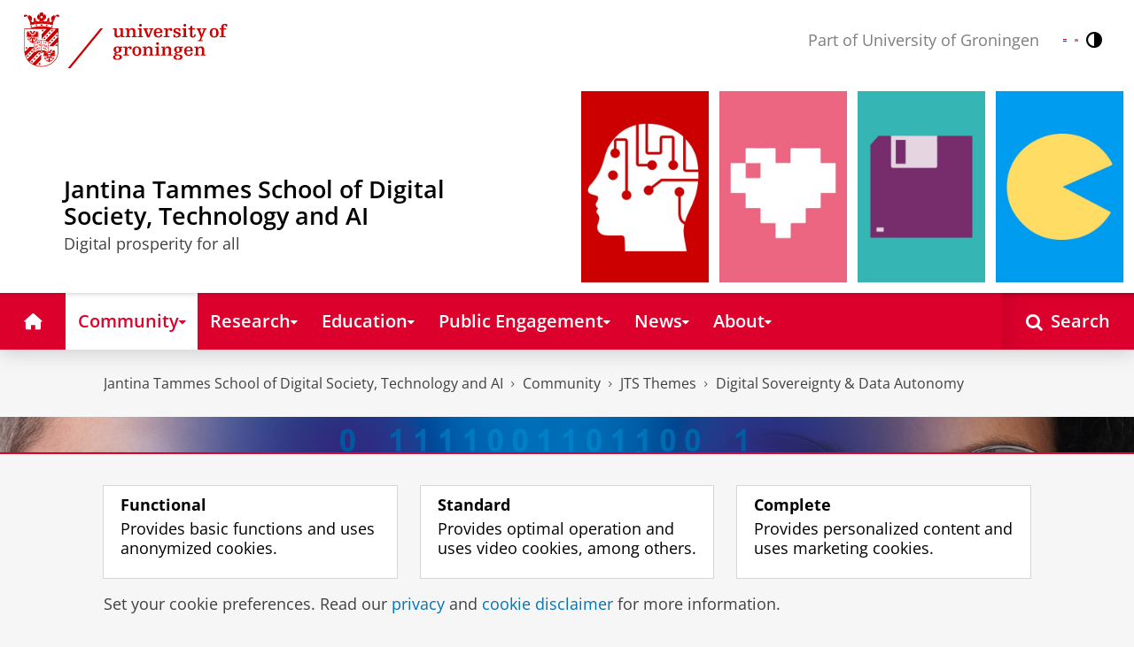

--- FILE ---
content_type: text/html;charset=UTF-8
request_url: https://www.rug.nl/jantina-tammes-school/community/themes/data-autonomy/blog/countering-there-is-no-alternative-tina-with-a-collective-skepticism?lang=en
body_size: 11910
content:
<!DOCTYPE html><html prefix="og: http://ogp.me/ns# article: http://ogp.me/ns/article#" lang="en" data-tag-manager-id="GTM-WLHD85V"><head><META http-equiv="Content-Type" content="text/html; charset=UTF-8">
<meta content="NOODP" name="ROBOTS">
<meta content="en" http-equiv="Content-Language">
<title>Countering There is No Alternative (TINA) with a Collective Skepticism | Digital Sovereignty &amp; Data Autonomy | Jantina Tammes School of Digital Society, Technology and AI | University of Groningen</title>
<link rel="alternate" hreflang="en" href="https://www.rug.nl/jantina-tammes-school/community/themes/data-autonomy/blog/countering-there-is-no-alternative-tina-with-a-collective-skepticism?lang=en" />
<link rel="alternate" hreflang="x-default" href="https://www.rug.nl/jantina-tammes-school/community/themes/data-autonomy/blog/countering-there-is-no-alternative-tina-with-a-collective-skepticism?lang=en" />
<meta charset="utf-8">
<meta content="telephone=no" name="format-detection">
<meta content="summary" name="twitter:card">
<meta content="article" property="og:type">
<meta content="https://www.rug.nl/jantina-tammes-school/community/themes/data-autonomy/blog/countering-there-is-no-alternative-tina-with-a-collective-skepticism" property="og:url">
<meta content="2023-06-07T15:02+01:00" property="article:published_time">
<meta content="2024-05-02T17:28+01:00" property="article:modified_time">
<meta property="og:title" content="Countering There is No Alternative (TINA) with a Collective Skepticism">
<meta property="og:description" content="">
<meta property="og:site_name" content="University of Groningen">
<link href="/_definition/shared/css/jquery-smoothness/jquery-ui.min.css?version=2025-12-11" rel="stylesheet">
<link href="/_definition/shared/css/styles_v2.css?version=2025-12-11" rel="stylesheet" type="text/css">
<link href="/_definition/shared/css/fotorama.css?version=2025-12-11" rel="stylesheet" type="text/css">
<link href="/_definition/shared/images/favicons/apple-touch-icon-57x57.png" sizes="57x57" rel="apple-touch-icon">
<link href="/_definition/shared/images/favicons/apple-touch-icon-114x114.png" sizes="114x114" rel="apple-touch-icon">
<link href="/_definition/shared/images/favicons/apple-touch-icon-72x72.png" sizes="72x72" rel="apple-touch-icon">
<link href="/_definition/shared/images/favicons/apple-touch-icon-144x144.png" sizes="144x144" rel="apple-touch-icon">
<link href="/_definition/shared/images/favicons/apple-touch-icon-60x60.png" sizes="60x60" rel="apple-touch-icon">
<link href="/_definition/shared/images/favicons/apple-touch-icon-120x120.png" sizes="120x120" rel="apple-touch-icon">
<link href="/_definition/shared/images/favicons/apple-touch-icon-76x76.png" sizes="76x76" rel="apple-touch-icon">
<link href="/_definition/shared/images/favicons/apple-touch-icon-152x152.png" sizes="152x152" rel="apple-touch-icon">
<link href="/_definition/shared/images/favicons/icon.ico" rel="shortcut icon">
<meta content="user-scalable=1, initial-scale=1.0" name="viewport">
<template data-alertsurl="" id="alertsConfig"></template>
<script src="/_definition/shared/js/jquery.js?version=2025-12-11" type="text/javascript"></script><script src="/_definition/shared/js/ucms.js?version=2025-12-11" type="text/javascript"></script><script src="/_definition/shared/js/jquery-ui.js?version=2025-12-11" type="text/javascript"></script><script src="/_definition/shared/js/js-cookie.js?version=2025-12-11" type="text/javascript"></script><script src="/_definition/shared/js/md5.js?version=2025-12-11" type="text/javascript"></script><script src="/_definition/shared/js/rug-shared.js?version=2025-12-11" type="text/javascript"></script><script src="/_definition/shared/js/jquery.dialogoptions.js?version=2025-12-11" type="text/javascript"></script><script src="/_definition/shared/js/jquery.dialogoptions-rug.js?version=2025-12-11" type="text/javascript"></script><script src="/_definition/shared/js/imagesloaded.js?version=2025-12-11" type="text/javascript"></script><script src="/_definition/shared/js/jquery.mobile.custom.min.js?version=2025-12-11" type="text/javascript"></script><script src="/_definition/shared/js/fotorama.js?version=2025-12-11" type="text/javascript"></script><script src="/_definition/shared/js/interface.bundle.js?version=2025-12-11" type="text/javascript"></script><script src="/_definition/shared/js/blogs.bundle.js?version=2025-12-11" type="text/javascript"></script><script type="text/javascript" src="/_definition/shared/js/cross-frame.js?version=2025-12-11"></script>
</head>
<body itemtype="https://schema.org/WebPage" itemscope="itemscope" id="top" class="page--blogentry js--id-theme-portal"><!--googleoff: all-->
<noscript>
<strong>Javascript must be enabled for the correct page display</strong>
</noscript>
<!--Google Tag Manager (noscript)-->
<noscript>
<iframe style="display:none;visibility:hidden" width="0" height="0" src="https://www.googletagmanager.com/ns.html?id=GTM-WLHD85V"></iframe>
</noscript>
<!--End Google Tag Manager (no script)-->
<script src="/_definition/shared/js/contrastmode.js"></script><a href="#main" class="rug-hidden-visually rug-hidden-visually--focusable">Skip to Content</a><a href="#nav" class="rug-hidden-visually rug-hidden-visually--focusable">Skip to Navigation</a>
<!--portal context: /jantina-tammes-school-->
<header data-toggle-group="mainmenu" data-toggle-class="rug-site-header--open" data-toggle-id="menu-show" class="rug-site-header js--togglable-item js--sticky-header"><div class="rug-wrapper rug-wrapper--big rug-wrapper--flush">
<div class="rug-site-header__bar rug-site-header__bar--tp">
<a href="https://www.rug.nl/" class="rug-site-header__item rug-hidden-m"><img class="rug-site-logo" src="/_definition/shared/images/logo--en.svg" alt="University of Groningen"></a><span class="rug-site-header__item"><a href="/jantina-tammes-school/" class="rug-site-header__link rug-site-header__link--tp"><span class="rug-icon rug-icon--home rug-mr-xs" aria-hidden="true"></span>Jantina Tammes School of Digital Society, Technology and AI</a></span><span class="rug-site-header__item"><span class="rug-site-header__text rug-hidden-m rug-mr rug-themeportal__heading--payoff">Part of University of Groningen</span></span>
<div class="rug-site-header__item rug-site-header__item--close">
<a href="#" data-toggle-group="mainmenu" data-toggle-class="rug-toggleable" data-toggle-id="menu-hide" class="rug-button rug-font-white rug-button--nav js--togglable-switch">Close<span class="rug-icon rug-icon--l rug-icon--close rug-ml-xxs" aria-hidden="true"></span></a>
</div>
<nav class="rug-site-header__item">
<ul class="rug-nav--meta rug-mr-xs">
<li class="rug-nav--meta__item rug-nav--meta__item--mobile">
<a href="#" data-toggle-group="mainmenu" data-toggle-class="rug-toggleable" data-toggle-id="menu-show" class="js-id--main_menu_toggle js--togglable-switch rug-font-white"><span class="rug-icon rug-icon--menu rug-icon--xl" aria-hidden="true"></span><span class="rug-hidden-visually">Menu and search</span></a>
</li>
<li class="rug-nav--meta__item rug-language-select" title="Language select">
<button data-postfix="" data-language="nl" class="rug-mr-xs rug-button--language-select"><span class="rug-flag-icon rug-flag-icon-nl"></span><span class="rug-hidden-visually">Nederlands</span></button><button data-postfix="" data-language="en" class="rug-mr-xs rug-button--language-select"><span class="rug-flag-icon rug-flag-icon-en"></span><span class="rug-hidden-visually">English</span></button>
</li>
<li class="rug-nav--meta__item" title="Contrast modus">
<button class="rug-mr-xs rug-button--contrast-select"><span class="rug-icon rug-icon--contrast"></span><span class="rug-hidden-visually">Contrast modus</span></button>
</li>
</ul>
</nav>
<nav class="rug-site-header__item">
<ul class="rug-nav--meta">
<li class="rug-nav--meta__item rug-nav--meta__item--mobile">
<a href="/search/" class="rug-font-white"><span class="rug-icon rug-icon--search rug-icon--xl" aria-hidden="true"></span><span class="rug-hidden-visually">Search page</span></a>
</li>
</ul>
</nav>
</div>
<div>
<a href="https://www.rug.nl/" class="rug-themeportal__transporter"><img class="rug-site-logo rug-site-logo--themeportal" src="/_definition/shared/images/logo--en.svg" alt="University of Groningen"></a><img alt="" src="/jantina-tammes-school/banner-jantina-tammes.jpg" class="rug-bb--brand-resp"><div class="rug-themeportal__heading">
<div class="rug-absolute--bottom-m">
<div class="rug-panel--content">
<div class="rug-h2 rug-themeportal__heading">Jantina Tammes School of Digital Society, Technology and AI</div>
<div class="rug-themeportal__heading__subtitle rug-mt-xxs">Digital prosperity for all</div>
</div>
</div>
</div>
</div>
</div><template id="cookie-alert-html">&lt;div class="rug-mask js--requires-cookie-consent-trigger"&gt;&lt;div class="rug-warning--overlay rug-hidden rug-theme--content"&gt;&lt;span class="rug-icon rug-icon--close rug-absolute rug-absolute--top-right rug-mt-xs rug-mr-xs rug-cursor--pointer js--requires-cookie-consent-close"/&gt;&lt;div class="rug-notification--info rug-p js-id--alert"&gt;&lt;span class="rug-icon rug-icon--warn rug-icon--xl rug-mr-s" aria-hidden="true"/&gt;&lt;p&gt;We need your permission for setting certain cookies to be able to show this content.&lt;/p&gt;&lt;p&gt;You can &lt;button class="rug-inline-button js--cookie-consent-popup"&gt;change your cookie settings&lt;/button&gt;.&lt;/p&gt;&lt;/div&gt;&lt;/div&gt;&lt;/div&gt;</template><template id="cookie-consent-conf">
					{
						"requiresCookieConsentCheck": "true",
						"checkedCookieConsent": "no",
						"hasCookieConsent": "no"
					}
				</template><script src="/_definition/shared/js/init-cookies.js?version=2025-12-11" type="text/javascript"></script>
<div class="rug-background-menu rug-shadow-box-inset">
<div class="rug-wrapper rug-wrapper--big rug-wrapper--flush">
<form name="gs" id="search-form" action="/search/" class="rug-site-search rug-mb-0">
<fieldset class="rug-mb-0 rug-shadow-box">
<legend class="rug-hidden-visually">Search</legend><label for="searchtext" class="rug-hidden-visually">Search</label><input placeholder="Keywords..." id="searchtext" type="text" accesskey="4" autocomplete="off" role="combobox" aria-haspopup="false" name="search" class="rug-site-search__input q text"><input value="true" name="isNewSearch" type="hidden"><button type="submit" class="rug-site-search__button"><span class="rug-icon rug-icon--l rug-icon--search" aria-hidden="true"></span><span class="rug-hidden-visually">Search</span></button>
</fieldset>
</form>
<nav class="rug-nav--main__container">
<ul class="rug-nav--main" id="nav">
<li class="rug-nav--main__item">
<a href="/jantina-tammes-school/" data-path="/jantina-tammes-school" class="rug-nav--main__button"><span class="rug-icon rug-icon--home" aria-hidden="true"></span><span class="rug-hidden-visually">Home</span></a>
</li>
<li data-path="/jantina-tammes-school/community" class="rug-nav--main__item">
<a aria-expanded="false" aria-controls="rug-nav--flyout-1" href="/jantina-tammes-school/community/" class="rug-nav--main__link rug-nav--main__link-menu  js--noclick-m"><span>Community</span><span class="rug-icon rug-icon--s rug-icon--caret-down rug-nav--main__icon" aria-hidden="true"></span></a>
<div id="rug-nav--flyout-1" class="rug-nav--flyout">
<div class="rug-layout">
<div class="rug-layout__item rug-layout__item">
<ul class="rug-nav--flyout__list">
<li class="rug-nav--flyout__item">
<span class="rug-link--caret"></span><a href="/jantina-tammes-school/community/" class="rug-nav--flyout__link">Community</a>
</li>
<li class="rug-nav--flyout__item">
<span class="rug-link--caret"></span><a href="/jantina-tammes-school/community/themes/" class="rug-nav--flyout__link">JTS Themes</a>
</li>
<li class="rug-nav--flyout__item">
<span class="rug-link--caret"></span><a href="/jantina-tammes-school/community/scholars/" class="rug-nav--flyout__link">JTS Scholar Programme</a>
</li>
<li class="rug-nav--flyout__item">
<span class="rug-link--caret"></span><a href="/jantina-tammes-school/research/jts-online-drop-in" class="rug-nav--flyout__link">JTS online Drop-in</a>
</li>
</ul>
</div>
</div>
</div>
</li>
<li data-path="/jantina-tammes-school/research" class="rug-nav--main__item">
<a aria-expanded="false" aria-controls="rug-nav--flyout-2" href="/jantina-tammes-school/research/" class="rug-nav--main__link rug-nav--main__link-menu  js--noclick-m"><span>Research</span><span class="rug-icon rug-icon--s rug-icon--caret-down rug-nav--main__icon" aria-hidden="true"></span></a>
<div id="rug-nav--flyout-2" class="rug-nav--flyout">
<div class="rug-layout">
<div class="rug-layout__item rug-layout__item">
<ul class="rug-nav--flyout__list">
<li class="rug-nav--flyout__item">
<span class="rug-link--caret"></span><a href="/jantina-tammes-school/research/projects/" class="rug-nav--flyout__link">Projects</a>
</li>
<li class="rug-nav--flyout__item">
<span class="rug-link--caret"></span><a href="/jantina-tammes-school/research/" class="rug-nav--flyout__link">Research</a>
</li>
<li class="rug-nav--flyout__item">
<span class="rug-link--caret"></span><a href="/jantina-tammes-school/research/funding-grants-prizes/" class="rug-nav--flyout__link">Funding, grants and prizes</a>
</li>
<li class="rug-nav--flyout__item">
<span class="rug-link--caret"></span><a href="/jantina-tammes-school/research/jts-online-drop-in" class="rug-nav--flyout__link">JTS online Drop-in</a>
</li>
</ul>
</div>
</div>
</div>
</li>
<li data-path="/jantina-tammes-school/education" class="rug-nav--main__item">
<a aria-expanded="false" aria-controls="rug-nav--flyout-3" href="/jantina-tammes-school/education/" class="rug-nav--main__link rug-nav--main__link-menu  js--noclick-m"><span>Education</span><span class="rug-icon rug-icon--s rug-icon--caret-down rug-nav--main__icon" aria-hidden="true"></span></a>
<div id="rug-nav--flyout-3" class="rug-nav--flyout">
<div class="rug-layout">
<div class="rug-layout__item rug-layout__item">
<ul class="rug-nav--flyout__list">
<li class="rug-nav--flyout__item">
<span class="rug-link--caret"></span><a href="/jantina-tammes-school/education/" class="rug-nav--flyout__link">Education</a>
</li>
<li class="rug-nav--flyout__item">
<span class="rug-link--caret"></span><a href="/jantina-tammes-school/education/summer-winter-schools" class="rug-nav--flyout__link">Summer and Winter Schools</a>
</li>
<li class="rug-nav--flyout__item">
<span class="rug-link--caret"></span><a href="/jantina-tammes-school/education/serious-games/" class="rug-nav--flyout__link">Serious games</a>
</li>
</ul>
</div>
</div>
</div>
</li>
<li data-path="/jantina-tammes-school/public-engagement" class="rug-nav--main__item">
<a aria-expanded="false" aria-controls="rug-nav--flyout-4" href="/jantina-tammes-school/public-engagement/" class="rug-nav--main__link rug-nav--main__link-menu  js--noclick-m"><span>Public Engagement</span><span class="rug-icon rug-icon--s rug-icon--caret-down rug-nav--main__icon" aria-hidden="true"></span></a>
<div id="rug-nav--flyout-4" class="rug-nav--flyout">
<div class="rug-layout">
<div class="rug-layout__item rug-layout__item">
<ul class="rug-nav--flyout__list">
<li class="rug-nav--flyout__item">
<span class="rug-link--caret"></span><a href="/jantina-tammes-school/public-engagement/" class="rug-nav--flyout__link">Public Engagement</a>
</li>
<li class="rug-nav--flyout__item">
<span class="rug-link--caret"></span><a href="/jantina-tammes-school/public-engagement/science-truck" class="rug-nav--flyout__link">Science truck</a>
</li>
<li class="rug-nav--flyout__item">
<span class="rug-link--caret"></span><a href="/jantina-tammes-school/public-engagement/european-researchers-night" class="rug-nav--flyout__link">European Researchers' Night</a>
</li>
</ul>
</div>
</div>
</div>
</li>
<li data-path="/jantina-tammes-school/news" class="rug-nav--main__item">
<a aria-expanded="false" aria-controls="rug-nav--flyout-5" href="/jantina-tammes-school/news/" class="rug-nav--main__link rug-nav--main__link-menu  js--noclick-m"><span>News</span><span class="rug-icon rug-icon--s rug-icon--caret-down rug-nav--main__icon" aria-hidden="true"></span></a>
<div id="rug-nav--flyout-5" class="rug-nav--flyout">
<div class="rug-layout">
<div class="rug-layout__item rug-layout__item">
<ul class="rug-nav--flyout__list">
<li class="rug-nav--flyout__item">
<span class="rug-link--caret"></span><a href="/jantina-tammes-school/news/" class="rug-nav--flyout__link">Headlines</a>
</li>
<li class="rug-nav--flyout__item">
<span class="rug-link--caret"></span><a href="/jantina-tammes-school/calendar/" class="rug-nav--flyout__link">Calendar</a>
</li>
<li class="rug-nav--flyout__item">
<span class="rug-link--caret"></span><a href="/jantina-tammes-school/news/in-the-media/2026/" class="rug-nav--flyout__link">Media monitor 2026</a>
</li>
<li class="rug-nav--flyout__item">
<span class="rug-link--caret"></span><a href="/jantina-tammes-school/news/newsletter" class="rug-nav--flyout__link">Newsletter</a>
</li>
<li class="rug-nav--flyout__item">
<span class="rug-link--caret"></span><a href="/jantina-tammes-school/news/news-archive/" class="rug-nav--flyout__link">News archive</a>
</li>
</ul>
</div>
</div>
</div>
</li>
<li data-path="/jantina-tammes-school/about" class="rug-nav--main__item">
<a aria-expanded="false" aria-controls="rug-nav--flyout-6" href="/jantina-tammes-school/about/" class="rug-nav--main__link rug-nav--main__link-menu  js--noclick-m"><span>About</span><span class="rug-icon rug-icon--s rug-icon--caret-down rug-nav--main__icon" aria-hidden="true"></span></a>
<div id="rug-nav--flyout-6" class="rug-nav--flyout">
<div class="rug-layout">
<div class="rug-layout__item rug-layout__item">
<ul class="rug-nav--flyout__list">
<li class="rug-nav--flyout__item">
<span class="rug-link--caret"></span><a href="/jantina-tammes-school/about/" class="rug-nav--flyout__link">About us</a>
</li>
<li class="rug-nav--flyout__item">
<span class="rug-link--caret"></span><a href="/jantina-tammes-school/about/team" class="rug-nav--flyout__link">Team</a>
</li>
<li class="rug-nav--flyout__item">
<span class="rug-link--caret"></span><a href="/jantina-tammes-school/about/steering-committee" class="rug-nav--flyout__link">Steering Committee</a>
</li>
<li class="rug-nav--flyout__item">
<span class="rug-link--caret"></span><a href="/jantina-tammes-school/about/advisory-group" class="rug-nav--flyout__link">Advisory Group</a>
</li>
<li class="rug-nav--flyout__item">
<span class="rug-link--caret"></span><a href="/jantina-tammes-school/community/themes/theme-coordinators" class="rug-nav--flyout__link">Theme Coordinators</a>
</li>
<li class="rug-nav--flyout__item">
<span class="rug-link--caret"></span><a href="/jantina-tammes-school/about/vacancies" class="rug-nav--flyout__link">Vacancies</a>
</li>
<li class="rug-nav--flyout__item">
<span class="rug-link--caret"></span><a href="/jantina-tammes-school/about/contact" class="rug-nav--flyout__link">Contact</a>
</li>
</ul>
</div>
</div>
</div>
</li>
<li class="rug-nav--main__item rug-nav--main__item--search">
<div class="js--rug-nav--main__search rug-nav--main__search-container">
<button aria-label="Open Search" data-search-link="/search/" class="rug-nav--main__button rug-nav--main__button--last rug-nav--main__search-button rug-text-nowrap"><span class="rug-icon rug-icon--search" aria-hidden="true"></span><span class="rug-hidden-l rug-ml-xs" aria-hidden="true">Search</span></button>
<div class="rug-nav--main__search-form-group rug-form-group rug-nav--main__search-form-group--hidden">
<form action="/search/">
<span class="rug-form-group-input-container"><input aria-label="Keywords..." placeholder="Keywords..." type="text" name="search" class="rug-form-input-text"></span><button aria-label="Search" type="submit"><span class="rug-icon rug-icon--l rug-icon--search"></span></button>
</form>
</div>
</div>
</li>
</ul>
</nav>
</div>
</div>
</header>
<div class="rug-wrapper">
<template data-active-sub-menu-1="383703b8-0484-48ea-b979-e5b4e42445fb-33.33" data-active-sub-menu-2="afd37ef4-8fec-499d-bcde-2f6c982818e7-33.31" data-active-sub-menu-3="bf666485-52a2-4f72-af18-245882a92eef-33.31" data-active-sub-menu-4="68ef85d8-4ca7-4239-b9fa-4028ea77e62a-33.36" data-active-top-menu="/jantina-tammes-school/community" id="navigation-data"></template>
<div class="rug-breadcrumbs js--shrink-to-fit" itemprop="breadcrumb" itemscope="" itemtype="https://schema.org/BreadcrumbList">
<span itemprop="itemListElement" itemscope="" itemtype="https://schema.org/ListItem">
<meta content="Jantina Tammes School of Digital Society, Technology and AI" itemprop="name">
<meta content="1" itemprop="position">
<a class="rug-breadcrumbs__link js--shrinkable" href="/jantina-tammes-school/" itemprop="item">Jantina Tammes School of Digital Society, Technology and AI</a></span><span class="rug-icon rug-icon--angle-right rug-breadcrumbs__divider"></span><span itemprop="itemListElement" itemscope="" itemtype="https://schema.org/ListItem">
<meta content="Community" itemprop="name">
<meta content="2" itemprop="position">
<a class="rug-breadcrumbs__link js--shrinkable" href="/jantina-tammes-school/community/" itemprop="item">Community</a></span><span class="rug-icon rug-icon--angle-right rug-breadcrumbs__divider"></span><span itemprop="itemListElement" itemscope="" itemtype="https://schema.org/ListItem">
<meta content="JTS Themes" itemprop="name">
<meta content="3" itemprop="position">
<a class="rug-breadcrumbs__link js--shrinkable" href="/jantina-tammes-school/community/themes/" itemprop="item">JTS Themes</a></span><span class="rug-icon rug-icon--angle-right rug-breadcrumbs__divider"></span><span itemprop="itemListElement" itemscope="" itemtype="https://schema.org/ListItem">
<meta content="Digital Sovereignty &amp; Data Autonomy" itemprop="name">
<meta content="4" itemprop="position">
<a class="rug-breadcrumbs__link js--shrinkable" href="/jantina-tammes-school/community/themes/data-autonomy/" itemprop="item">Digital Sovereignty &amp; Data Autonomy</a></span>
</div>
</div>
<template id="navigation-active-content" data-active-content="0de504e1-7554-49c9-82d9-3988003a0f9b-36.158"></template>
<!--googleon: all--><div class="rug-button rug-button--medium rug-button--toTop js--scrolltop">
<span class="rug-icon rug-icon--angle-up"></span>
</div><div data-toggle-group="mainmenu" data-toggle-class="rug-nav--secondary--toggle-only--show" data-toggle-id="menu-show" class="rug-nav--secondary--toggle-only js--togglable-item">
<nav>
<ul data-toggle-group="mainmenu" data-toggle-class="rug-block-max-m" data-toggle-id="menu-show" class="js--id-content-menu rug-nav--secondary rug-shadow-box js--togglable-item">
				<li class="rug-nav--secondary__item rug-block-max-m ">
<a aria-controls="menu-main-submenu" aria-expanded="false" href="#" data-toggle-mode="togglable" data-toggle-group="submenu" data-toggle-class="rug-nav--secondary__link--selected" data-toggle-id="menu-main" class="rug-nav--secondary__link js--togglable-switch">HOME</a>
<ul data-toggle-group="submenu" data-toggle-class="rug-block" data-toggle-id="menu-main" class="js-id--mobilehome rug-nav--secondary__sub rug-nav--secondary__sub--hidden js--togglable-item" id="menu-main-submenu">
<li data-menu-id="afd37ef4-8fec-499d-bcde-2f6c982818e7-33.31" class="rug-nav--secondary__sub__item">
<a href="/jantina-tammes-school/community/" class="rug-nav--secondary__sub__link"><span class="rug-nav--secondary__sub__link-text">Community</span></a>
</li>
<li data-menu-id="69b5a5aa-39b9-4c68-a61b-55e4d1508f57-36.158" class="rug-nav--secondary__sub__item">
<a href="/jantina-tammes-school/research/" class="rug-nav--secondary__sub__link"><span class="rug-nav--secondary__sub__link-text">Research</span></a>
</li>
<li data-menu-id="35b98936-7f7b-4aa1-ba08-26d82d72ac28-36.158" class="rug-nav--secondary__sub__item">
<a href="/jantina-tammes-school/education/" class="rug-nav--secondary__sub__link"><span class="rug-nav--secondary__sub__link-text">Education</span></a>
</li>
<li data-menu-id="677145e2-a500-4ecc-8cec-894c291960d1-33.31" class="rug-nav--secondary__sub__item">
<a href="/jantina-tammes-school/public-engagement/" class="rug-nav--secondary__sub__link"><span class="rug-nav--secondary__sub__link-text">Public Engagement</span></a>
</li>
<li data-menu-id="05d110e2-ef21-400a-8dd3-baeed27cfc3c-33.33" class="rug-nav--secondary__sub__item">
<a href="/jantina-tammes-school/news/" class="rug-nav--secondary__sub__link"><span class="rug-nav--secondary__sub__link-text">News</span></a>
</li>
<li data-menu-id="af4953ed-9042-47f0-9cfc-585800632d5a-33.35" class="rug-nav--secondary__sub__item">
<a href="/jantina-tammes-school/about/" class="rug-nav--secondary__sub__link"><span class="rug-nav--secondary__sub__link-text  rug-b-0">About</span></a>
</li>
</ul>
</li>

				<li class="rug-nav--secondary__item">
<a class="js--togglable-switch rug-nav--secondary__link" data-toggle-class="rug-nav--secondary__link--selected" data-toggle-group="submenu" data-toggle-id="menu-68ef85d8-4ca7-4239-b9fa-4028ea77e62a-33.36" data-toggle-mode="togglable">Digital Sovereignty &amp; Data Autonomy</a>
<ul class="rug-nav--secondary__sub rug-nav--secondary__sub--hidden js--togglable-item" data-toggle-class="rug-block" data-toggle-group="submenu" data-toggle-id="menu-68ef85d8-4ca7-4239-b9fa-4028ea77e62a-33.36">
<li class="rug-nav--secondary__sub__item" data-cnt-id="68ef85d8-4ca7-4239-b9fa-4028ea77e62a-33.36">
<a class="rug-nav--secondary__sub__link" href="/jantina-tammes-school/community/themes/data-autonomy/"><span class="rug-nav--secondary__sub__link-text">Digital Sovereignty &amp; Data Autonomy</span></a>
</li>
<li class="rug-nav--secondary__sub__item" data-menu-id="232c708b-e057-4969-8368-49166340d314-33.33">
<a class="rug-nav--secondary__sub__link" href="/jantina-tammes-school/community/themes/data-autonomy/petition"><span class="rug-nav--secondary__sub__link-text">Open letter to the Executive University Board: Calling for an end to the university's dependence on big tech</span></a>
</li>
<li class="rug-nav--secondary__sub__item" data-menu-id="3aa6d7e6-e95f-451c-9e84-23384bb1047c-1.1">
<a class="rug-nav--secondary__sub__link" href="/jantina-tammes-school/community/themes/data-autonomy/daix-main"><span class="rug-nav--secondary__sub__link-text">The Data Autonomy Index (DAIX)</span></a>
</li>
<li class="rug-nav--secondary__sub__item" data-menu-id="e3e61b14-3e7f-4a84-8798-04c5c131a621-1.1">
<a class="rug-nav--secondary__sub__link" href="/jantina-tammes-school/community/themes/data-autonomy/yoda"><span class="rug-nav--secondary__sub__link-text">Yearbook on Data Autonomy</span></a>
</li>
<li class="rug-nav--secondary__sub__item" data-menu-id="8f052498-2926-450e-a38c-86c2d33e5961-33.34">
<a class="rug-nav--secondary__sub__link" href="/jantina-tammes-school/community/themes/data-autonomy/work-in-progress/"><span class="rug-nav--secondary__sub__link-text">Related work &amp; Presentations</span></a>
</li>
<li class="rug-nav--secondary__sub__item" data-menu-id="6bb21ffd-bd77-4b13-a96a-f6b2e8fb1bca-36.12">
<a class="rug-nav--secondary__sub__link" href="/jantina-tammes-school/community/themes/data-autonomy/registration-email-list"><span class="rug-nav--secondary__sub__link-text  rug-b-0">Join our Newsletter</span></a>
</li>
</ul>
</li>

				<li class="rug-nav--secondary__item rug-block-max-m">
<ul class="rug-nav--secondary__sub rug-nav--secondary__sub--meta">
<li class="rug-nav--secondary__sub__item rug-nav--secondary__sub__item--buttons">
<ul>
<li class="rug-nav--secondary__sub__item rug-language-select" title="Language select">
<button data-postfix="" data-language="nl" class="rug-mr-xs rug-button--language-select"><span class="rug-flag-icon rug-flag-icon-nl"></span><span class="rug-hidden-visually">Nederlands</span></button><button data-postfix="" data-language="en" class="rug-mr-xs rug-button--language-select"><span class="rug-flag-icon rug-flag-icon-en"></span><span class="rug-hidden-visually">English</span></button>
</li>
<li class="rug-nav--secondary__sub__item rug-nav--secondary__sub__item--contrast" title="Contrast modus">
<button class="rug-mr-xs rug-button--contrast-select"><span class="rug-icon rug-icon--contrast"></span><span class="rug-hidden-visually">Contrast modus</span></button>
</li>
</ul>
</li>
</ul>
</li>
</ul>
</nav>
</div><header class="rug-wrapper rug-wrapper--big rug-wrapper--flush rug-mt-m">
<img src="/jantina-tammes-school/community/themes/data-autonomy/blog/index!attachment?c=images/blog-image-normal.jpg&amp;version=6662368094eaccd9b7c5cc8918a7dcfc" alt="Header image Data Autonomy"><div class="rug-wrapper rug-relative">
<div class="rug-absolute--bottom-m">
<div class="rug-panel--content">
<span class="rug-panel--content__meta"><strong>Blog</strong></span>
<h1 class="rug-h2">
<a href="/jantina-tammes-school/community/themes/data-autonomy/blog/" class="rug-font-black">Data Autonomy</a>
</h1>
</div>
</div>
</div>
</header><div class="rug-background-white rug-pb-l rug-pt" id="main">
<div class="rug-wrapper">
<div class="rug-layout">
<section data-toggle-group="mainmenu" data-toggle-id="menu-show" data-toggle-class="rug-hidden-m--block" class="rug-layout__item rug-width-m-16-24 ">
<h1 class="rug-theme--content">Countering There is No Alternative (TINA) with a Collective Skepticism</h1>
<div class="rug-mb-xs">
<div class="rug-clear rug-attributes--container rug-mb-xxs">
<span class="rug-attributes__label rug-text-nowrap">Date:</span><span>07 June 2023</span><span class="rug-attributes__label rug-text-nowrap">Author:</span><span>Malcolm Campbell-Verduyn</span>
</div>
</div>
<div class="rug-theme--content rug-mb">
<div>

<h3>Introduction: BigBlueBotton</h3>

<p>As the coronavirus spread across the world in 2020, I began a research fellowship at the University of Duisburg-Essen in Germany. I was not surprised to learn that all my interactions would be virtual as a result of on-going lockdowns. Yet, I was surprised to learn that I would be using a videoconferencing system I had never heard of. Although I was born and had completed my PhD in Canada, I had never heard of BigBlueButton. BBB as it is known is an open-source project initiated at Carleton University in Ottawa. Over the course of my fellowship, I would become very familiar with both the benefits and drawbacks of BBB.&nbsp;</p>

<p>My German host institution <a href="https://bbb.uni-due.de/b/app/views/main/privacy" target="_blank">stressed</a> the benefits of BBB. Initiated in 2007 for researchers and teachers, data generated on BBB is held on local servers of the university. Unlike the American for-profit firm Zoom, which had <a href="https://www.secureworld.io/industry-news/zoom-traffic-through-china-data-routing-controls" target="_blank">apologized</a> earlier that year for routing its traffic through mainland China, BBB is a local non-profit alternative. At a time when speculation swirled about <a href="https://www.cnet.com/tech/services-and-software/zoom-privacy-risks-the-video-chat-app-could-be-sharing-more-information-than-you-think/" target="_blank">privacy</a> risks of using Zoom and other video conferencing systems offered by large multinationals, BBB seemed dedicated to the preservation of privacy and autonomy. These benefits were emphasized both by my host university and discussion boards of the open source BBB community.</p>

<h3>Zoom</h3>

<p>Yet, as my peers and I quickly learned, BBB was rather slow and user unfriendly. Typically, only one person in a meeting could have their camera on at a time. I found that BBB would freeze and crash, not frequently but enough to make it seem unreliable. Despite being acutely aware of the risks involved, my team of research fellows eventually decided to join much of the rest of the world in using an American for-profit service and 'zoomed&rsquo; into our meetings for the remainder of our fellowships. Other academics, and both academic and government institutions have remained more dedicated to using BBB, with <a href="https://en.wikipedia.org/wiki/BigBlueButton" target="_blank">Wikipedia</a> indicating that the French Ministry of Education being one of the longest continuing users of BBB.</p>

<h3>Two instrcutive lessons</h3>

<p>What my experience with BBB in Germany reveals are two instructive lessons for Data Autonomy in universities in the Netherlands and beyond.&nbsp;<br>First and foremost is that alternatives do exist, but entail trade-offs. As universities and as citizens we must not simply resign ourselves to &lsquo;lock-in&rsquo; by Big Tech services. Yet, if we want more privacy in online videoconferencing and other digital services we need to accept that there will be glitches, flaws and potentially slower (re-)designs that often accompany these alternatives. As economists like to stress, there is a price for everything. In this case the price is often our patience and willingness to accept the experimental nature of not-for-profit systems.&nbsp;</p>

<p>Second, and at the same time, we must remain critical of alternatives. The Open-Source community maintaining BBB appears genuinely committed to the protection of privacy. But we cannot just assume that openness ensures or even guarantees autonomy. As my research on various applications of blockchain and &lsquo;distributed&rsquo; ledger technologies has alerted me to, simply pitting oneself against the status quo does not an alternative make. In other words, there are many instances in which alternatives are &ndash; or may turn out to be &ndash; genuinely worse than what currently exists.&nbsp;</p>

<h3>A world of scandals, scams and frauds</h3>

<p>Consider the case of the moment: ChatGPT. Its operator, OpenAI began as a non-profit. It eventually partnered with Microsoft as its CEO Sam Altman&rsquo;s ambitions grew and the firm&rsquo;s repertoire of experiments included the likes of <a href="https://open.spotify.com/episode/0bxjLd3PkFZiO7ZJo2lFvU?si=Ndz0qDQGQs-ENRF0gkHhSA" target="_blank">Worldcoin, an initiate to give cryptocurrency to those who would have their irises scanned by a ball</a>.&nbsp; Research into these and other such applications of cryptocurrency&rsquo;s underlying technology with so-called Decentralised Autonomous Organizations (or DAOs) reveals a world of <a href="http://financeandsociety.ed.ac.uk/article/view/4137" target="_blank">scandals</a>, <a href="https://journals.sagepub.com/doi/abs/10.1177/14614448221099224?journalCode=nmsa" target="_blank">scams</a>, and frauds. The openness of digital design can and often does entail that everywhere, including ill-intentioned and nefarious actors, are able to participate.&nbsp;&nbsp;</p>

<h3>Data Autonomy is a collective enterprise</h3>

<p>All this is not to say that experimentation with alternatives is not to be welcomed. But in our drive for Data Autonomy we need to be cognisant of the costs and skeptical of the skeptics. There are entire industries preying on desires for autonomy (see much of the cryptocurrency industry), but also collections of actors vetting, certifying and accrediting alternatives, such as the Open Source Foundation in the case of BBB. <br>What is important is that these costs and such skepticism not be individualized. That is we should not leave it to the individual student, researcher and administrator at our institutions to double and triple check alternatives to the status quo. Data Autonomy is a collective enterprise. As the literature on <a href="https://pubsonline.informs.org/doi/full/10.1287/orsc.2021.1445" target="_blank">experimentalist governance</a> indicates, we need to foster communities in which we share experiences and learn from one another in achieving our goals.</p>

</div>
</div>
<div class="rug-clearfix"></div>
<div class="rug-background-neutral-10 rug-clear rug-pt-xs rug-pb-xs rug-pl-xs rug-pr-xs rug-mb rug-mt-xs">
<h2>About the author</h2>
<div class="rug-h3 rug-mb-s">Malcolm Campbell-Verduyn</div>
<div class="rug-media">
<div class="rug-media__img">
<div title="Malcolm Campbell-Verduyn">
<figure class="rug-mb-0">
<img src="/jantina-tammes-school/community/themes/data-autonomy/blog/photo.png" data-width="105" data-height="140" alt="Malcolm Campbell-Verduyn" class="js--resize"></figure>
</div>
</div>
<div class="rug-media__body"></div>
</div>
</div>
<div class="rug-clearfix rug-clear">
<h2>Comments</h2>
<div id="comments" data-href="/jantina-tammes-school/community/themes/data-autonomy/blog/countering-there-is-no-alternative-tina-with-a-collective-skepticism!comments">Loading comments...<img src="/_definition/shared/images/loader.gif" height="16" width="16"></div>
</div>
<div class="rug-background-white rug-clear">
<div data-addsearch="exclude" class="rug-site-tools">
				
				<div class="rug-mt-s">
					<span class="rug-mr-xs">Share this</span>
					<a target="_blank" class="rug-button rug-button--neutral rug-button--medium js--analytics" data-category="button" data-label="share on facebook" href="https://www.facebook.com/sharer/sharer.php?u=https%3A%2F%2Fwww.rug.nl%2Fjantina-tammes-school%2Fcommunity%2Fthemes%2Fdata-autonomy%2Fblog%2Fcountering-there-is-no-alternative-tina-with-a-collective-skepticism"><span aria-hidden="true" class="rug-icon rug-icon--facebook rug-mr-xs"></span>Facebook</a>
					<a target="_blank" class="rug-button rug-button--neutral rug-button--medium js--analytics" data-category="button" data-label="share on linkedin" href="https://www.linkedin.com/shareArticle?mini=true&url=https%3A%2F%2Fwww.rug.nl%2Fjantina-tammes-school%2Fcommunity%2Fthemes%2Fdata-autonomy%2Fblog%2Fcountering-there-is-no-alternative-tina-with-a-collective-skepticism&title=Countering+There+is+No+Alternative+%28TINA%29+with+a+Collective+Skepticism&summary="><span aria-hidden="true" class="rug-icon rug-icon--linkedin rug-mr-xs"></span>LinkedIn</a>
				</div>
				
			</div>
</div>
</section>
<aside data-toggle-group="mainmenu" data-toggle-id="menu-show" data-toggle-class="rug-hidden-m--block" class="rug-layout__item rug-width-m-8-24">
<div class="rug-panel rug-panel--primary">
<div class="rug-layout">
<div class="rug-layout__item">
<div class="rug-panel__block rug-panel__block--divided rug-p js--equal">
<div class="rug-panel__block__title js--equal">Most recent entries</div>
<ul class="rug-list--bullets"></ul>
</div>
</div>
<div class="rug-layout__item">
<div class="rug-panel__block rug-panel__block--divided rug-p js--equal">
<div class="rug-panel__block__title js--equal">My tags</div>
<ul class="rug-list--bullets">
<li class="rug-list--bullets__item">
<a href="/jantina-tammes-school/community/themes/data-autonomy/blog/?tag=data"><span>data</span></a>
</li>
<li class="rug-list--bullets__item">
<a href="/jantina-tammes-school/community/themes/data-autonomy/blog/?tag=ownership"><span>ownership</span></a>
</li>
<li class="rug-list--bullets__item">
<a href="/jantina-tammes-school/community/themes/data-autonomy/blog/?tag=big-tech"><span>big-tech</span></a>
</li>
<li class="rug-list--bullets__item">
<a href="/jantina-tammes-school/community/themes/data-autonomy/blog/?tag=academic+freedom"><span>academic freedom</span></a>
</li>
<li class="rug-list--bullets__item">
<a href="/jantina-tammes-school/community/themes/data-autonomy/blog/?tag=data+autonomy"><span>data autonomy</span></a>
</li>
<li class="rug-list--bullets__item">
<a href="/jantina-tammes-school/community/themes/data-autonomy/blog/?tag=Google"><span>Google</span></a>
</li>
<li class="rug-list--bullets__item">
<a href="/jantina-tammes-school/community/themes/data-autonomy/blog/?tag=ChatGPT"><span>ChatGPT</span></a>
</li>
<li class="rug-list--bullets__item">
<a href="/jantina-tammes-school/community/themes/data-autonomy/blog/?tag=public+values"><span>public values</span></a>
</li>
<li class="rug-list--bullets__item">
<a href="/jantina-tammes-school/community/themes/data-autonomy/blog/?tag=European+privacy+legislation"><span>European privacy legislation</span></a>
</li>
<li class="rug-list--bullets__item">
<a href="/jantina-tammes-school/community/themes/data-autonomy/blog/?tag=Big+Tech"><span>Big Tech</span></a>
</li>
<li class="rug-list--bullets__item">
<a href="/jantina-tammes-school/community/themes/data-autonomy/blog/?tag=SURF"><span>SURF</span></a>
</li>
<li class="rug-list--bullets__item">
<a href="/jantina-tammes-school/community/themes/data-autonomy/blog/?tag=SURF+Public+Values+team"><span>SURF Public Values team</span></a>
</li>
<li class="rug-list--bullets__item">
<a href="/jantina-tammes-school/community/themes/data-autonomy/blog/?tag=dutch+government"><span>dutch government</span></a>
</li>
<li class="rug-list--bullets__item">
<a href="/jantina-tammes-school/community/themes/data-autonomy/blog/?tag=Public+spaces"><span>Public spaces</span></a>
</li>
<li class="rug-list--bullets__item">
<a href="/jantina-tammes-school/community/themes/data-autonomy/blog/?tag=Kennisnet"><span>Kennisnet</span></a>
</li>
</ul>
</div>
</div>
<div class="rug-layout__item">
<div class="rug-panel__block rug-panel__block--divided rug-p js--equal">
<div class="rug-panel__block__title js--equal">About the author(s)</div>
<div class="rug-theme--content rug-mb">
<div>
<p>
<a href="https://www.linkedin.com/search/results/all/?fetchDeterministicClustersOnly=true&amp;heroEntityKey=urn%3Ali%3Afsd_profile%3AACoAACKyfOMBNsKt0agRjZO1G0UyPLQjujx5BDM&amp;keywords=niels%20bieleveld&amp;origin=RICH_QUERY_SUGGESTION&amp;position=1&amp;searchId=d0cd5ced-168a-4623-b83f-926b353b1fd6&amp;sid=Qgl" target="_blank">Niels Bieleveld</a> 
<br>
<a href="/staff/m.a.campbell-verduyn/">Malcolm Campbell-Verduyn</a> 
<br>
<a href="/staff/d.k.cheruiyot/?lang=en">David Cheruiyot</a> 
<br>
<a href="https://www.linkedin.com/in/dalifekete/" target="_blank">Dali Fekete</a> 
<br>
<a href="/staff/o.j.gstrein/">Oskar J. Gstrein</a> 
<br>
<a href="https://nl.linkedin.com/in/huizer" target="_blank">Erik Huizer</a> 
<br>
<a href="/alumni/support-research-and-education/groninger-university-fund/guf-prijzen-en-penningen/guf-100/2021/marit-de-jong">Marit de Jong</a> 
<br>Ferry Helweg <br>L&eacute;onie de Jonge <br>
<a href="/staff/o.kavatsyuk/">Oksana Kavatsyuk</a> 
<br>
<a href="/staff/b.knauer/">Babette Knauer</a> 
<br>
<a href="/staff/l.a.linsi/">Lukas Linsi</a> 
<br>
<a href="https://www.rug.nl/staff/m.miedema/research?lang=en">Marije Miedema</a> 
<br>
<a href="https://www.linkedin.com/in/vilmamargarit/" target="_blank">Vilma Nikolaeva</a> 
<br>
<a href="/staff/r.p.stolk/">Ronald Stolk</a> 
<br>
<a href="/staff/titus.stahl/">Titus Stahl</a> 
<br>
<br>
<br>
<br>
<br>
</p>
<p></p>
<p></p>
<p></p>
<p></p>
</div>
</div>
<div class="rug-clearfix"></div>
</div>
</div>
<div class="rug-layout__item">
<div class="rug-panel__block rug-panel__block--divided rug-p js--equal">
<div class="rug-panel__block__title js--equal">About this blog</div>
<div class="rug-theme--content rug-mb">
<div>

<p>Do you feel you have something you would like to share about this subject with the community? <span class="js--decode" data-encoded="PGEgaHJlZj0ibWFpbHRvOmRhdGEtYXV0b25vbXlAcnVnLm5sIj5MZXQgdXMga25vdyBhYm91dCBpdDwvYT4=">Let us know about it</span>, so we can see if we can give voice to your thoughts!</p>

</div>
</div>
<div class="rug-clearfix"></div>
</div>
</div>
</div>
</div>
</aside>
</div>
</div>
</div>
<!--googleoff: all--><div data-toggle-group="mainmenu" data-toggle-id="menu-show" data-toggle-class="rug-hidden-m--block" class="rug-background-white rug-pv-l rug-text-center">
<div class="rug-wrapper">
<div class="rug-layout">
<div class="rug-layout__item">
<span class="rug-mr-m">Volg ons op</span><a href="https://twitter.com/JTSchool_UG" target="_blank"><span title="twitter" class="rug-icon rug-icon--l rug-icon--twitter"></span><span class="rug-hidden-visually">twitter</span></a> <a href="https://www.linkedin.com/company/jantina-tammes-school/" target="_blank"><span title="linkedin" class="rug-icon rug-icon--l rug-icon--linkedin"></span><span class="rug-hidden-visually">linkedin</span></a> <a href="https://www.youtube.com/channel/UCro9b3vUrWde3QhYCSnkeDg" target="_blank"><span title="youtube" class="rug-icon rug-icon--l rug-icon--youtube"></span><span class="rug-hidden-visually">youtube</span></a> 
</div>
</div>
</div>
</div>
<footer data-toggle-group="mainmenu" data-toggle-id="menu-show" data-toggle-class="rug-hidden-m--block"><div class="rug-doormat rug-background-neutral-30">
<div class="rug-wrapper">
<div class="rug-layout rug-layout--no-margins">
<div class="rug-layout__item rug-width-s-12-24 rug-width-l-6-24">
<a href="/education/" class="rug-doormat__heading__link rug-doormat__heading__link--desktop">Prospective students</a><a href="/education/" class="rug-doormat__heading__link rug-doormat__heading__link--mobile js--equal js--togglable-switch" data-toggle-id="N10007" data-toggle-class="rug-doormat__heading__link--active" data-toggle-group="js-id-doormat" data-toggle-mode="togglable">Prospective students</a>
<ul class="rug-doormat__list rug-list--unstyled">
<li>
<a href="/education/" class="rug-doormat__link rug-doormat__link--mobile">Prospective students</a>
</li>
<li>
<a href="/education/events/" class="rug-doormat__link">Information events for prospective students</a>
</li>
<li>
<a href="/bachelors/" class="rug-doormat__link">Bachelor's degree programmes</a>
</li>
<li>
<a href="/education/master/" class="rug-doormat__link">Master's degree programmes</a>
</li>
<li>
<a href="/society-business/scholierenacademie/" class="rug-doormat__link">Scholierenacademie</a>
</li>
<li>
<a href="/education/summer-winter-schools/" class="rug-doormat__link">Summer Schools</a>
</li>
<li>
<a href="/education/honours-college/" class="rug-doormat__link">Honours College</a>
</li>
<li>
<a href="/education/phd-programmes/" class="rug-doormat__link">PhD programmes</a>
</li>
<li>
<a href="/education/faq/" class="rug-doormat__link">Frequently asked questions</a>
</li>
</ul>
</div>
<div class="rug-layout__item rug-width-s-12-24 rug-width-l-6-24">
<a href="/society-business/" class="rug-doormat__heading__link rug-doormat__heading__link--desktop">Society/Business</a><a href="/society-business/" class="rug-doormat__heading__link rug-doormat__heading__link--mobile js--equal js--togglable-switch" data-toggle-id="N100CF" data-toggle-class="rug-doormat__heading__link--active" data-toggle-group="js-id-doormat" data-toggle-mode="togglable">Society/Business</a>
<ul class="rug-doormat__list rug-list--unstyled">
<li>
<a href="/society-business/" class="rug-doormat__link rug-doormat__link--mobile">Society/Business</a>
</li>
<li>
<a href="/library/" class="rug-doormat__link">University of Groningen Library</a>
</li>
<li>
<a href="https://research.rug.nl/en/persons/" class="rug-doormat__link" target="_blank">Find an expert</a>
</li>
<li>
<a href="/language-centre/" class="rug-doormat__link">Language Centre</a>
</li>
<li>
<a href="/society-business/collaborating-with-the-university-of-groningen/" class="rug-doormat__link">Collaborating with the UG</a>
</li>
<li>
<a href="/society-business/center-for-information-technology/" class="rug-doormat__link">Center for Information Technology</a>
</li>
<li>
<a href="/museum/" class="rug-doormat__link">University Museum</a>
</li>
<li>
<a href="/about-ug/organization/service-departments/ishop/" class="rug-doormat__link">University Shop</a>
</li>
<li>
<a href="/careerservices/" class="rug-doormat__link">Career Services</a>
</li>
<li>
<a href="https://sggroningen.nl/" class="rug-doormat__link" target="_blank">Studium Generale</a>
</li>
<li>
<a href="/about-ug/profile/facts-and-figures/duurzaamheid/" class="rug-doormat__link">Sustainable university</a>
</li>
<li>
<a href="/society-business/science-shops/" class="rug-doormat__link">Science Shop</a>
</li>
<li>
<a href="/society-business/schools-for-science-society/" class="rug-doormat__link">Schools for Science &amp; Society</a>
</li>
</ul>
</div>
<div class="rug-layout__item rug-width-s-12-24 rug-width-l-6-24">
<a href="/alumni/" class="rug-doormat__heading__link rug-doormat__heading__link--desktop">Alumni</a><a href="/alumni/" class="rug-doormat__heading__link rug-doormat__heading__link--mobile js--equal js--togglable-switch" data-toggle-id="N101E2" data-toggle-class="rug-doormat__heading__link--active" data-toggle-group="js-id-doormat" data-toggle-mode="togglable">Alumni</a>
<ul class="rug-doormat__list rug-list--unstyled">
<li>
<a href="/alumni/" class="rug-doormat__link rug-doormat__link--mobile">Alumni</a>
</li>
<li>
<a href="/alumni/news-events/events/" class="rug-doormat__link">Alumni Activities</a>
</li>
<li>
<a href="/alumni/magazines-and-newsletters/" class="rug-doormat__link">Magazines and newsletters</a>
</li>
<li>
<a href="/alumni/update-your-information/" class="rug-doormat__link">Update your information</a>
</li>
<li>
<a href="/alumni/support-research-and-education/" class="rug-doormat__link">Support research and education</a>
</li>
</ul>
</div>
<div class="rug-layout__item rug-width-s-12-24 rug-width-l-6-24">
<a href="/about-ug/" class="rug-doormat__heading__link rug-doormat__heading__link--desktop">About us</a><a href="/about-ug/" class="rug-doormat__heading__link rug-doormat__heading__link--mobile js--equal js--togglable-switch" data-toggle-id="N10241" data-toggle-class="rug-doormat__heading__link--active" data-toggle-group="js-id-doormat" data-toggle-mode="togglable">About us</a>
<ul class="rug-doormat__list rug-list--unstyled">
<li>
<a href="/about-ug/" class="rug-doormat__link rug-doormat__link--mobile">About us</a>
</li>
<li>
<a href="/about-ug/practical-matters/how-to-find-us" class="rug-doormat__link">How to find us</a>
</li>
<li>
<a href="/about-ug/work-with-us/job-opportunities/" class="rug-doormat__link">Job opportunities</a>
</li>
<li>
<a href="/feb/" class="rug-doormat__link">Faculty of Economics and Business</a>
</li>
<li>
<a href="/gmw/" class="rug-doormat__link">Faculty of Behavioural and Social Sciences</a>
</li>
<li>
<a href="/rcs/" class="rug-doormat__link">Faculty of Religion, Culture and Society</a>
</li>
<li>
<a href="/let/" class="rug-doormat__link">Faculty of Arts</a>
</li>
<li>
<a href="/umcg/" class="rug-doormat__link">Faculty of Medical Sciences</a>
</li>
<li>
<a href="/rechten/" class="rug-doormat__link">Faculty of Law</a>
</li>
<li>
<a href="/frw/" class="rug-doormat__link">Faculty of Spatial Sciences</a>
</li>
<li>
<a href="/filosofie/" class="rug-doormat__link">Faculty of Philosophy</a>
</li>
<li>
<a href="/fse/" class="rug-doormat__link">Faculty of Science and Engineering</a>
</li>
<li>
<a href="/ucg/" class="rug-doormat__link">University College Groningen</a>
</li>
<li>
<a href="/cf/" class="rug-doormat__link">Campus Frysl&acirc;n</a>
</li>
<li>
<a href="/about-ug/organization/university-services/" class="rug-doormat__link">University Services</a>
</li>
<li>
<a href="/about-ug/organization/service-departments/facilitaire-organisatie" class="rug-doormat__link">Facility Management</a>
</li>
<li>
<a href="/about-ug/organization/university-services/communication" class="rug-doormat__link">Corporate Communication</a>
</li>
<li>
<a href="/about-ug/latest-news/events/calendar/" class="rug-doormat__link">Calendar</a>
</li>
</ul>
</div>
</div>
</div>
</div>
<div data-toggle-group="mainmenu" data-toggle-id="menu-show" data-toggle-class="rug-hidden-m--block" class="rug-doormat rug-background-white rug-pv-l rug-text-center">
<div class="rug-wrapper">
<a class="rug-font-default rug-doormat__metalink" href="/info/disclaimer-copyright">Disclaimer &amp; Copyright</a> <a class="rug-font-default rug-doormat__metalink" href="/info/privacy">Privacy</a> <a class="rug-font-default rug-doormat__metalink" href="/info/cookies">Cookies</a> <a class="rug-font-default rug-doormat__metalink" href="/jantina-tammes-school/community/themes/data-autonomy/blog/countering-there-is-no-alternative-tina-with-a-collective-skepticism!sso">Login</a>
</div>
</div>
</footer><div>
<div class="js-id--cookieconsent rug-hidden-initially rug-pt rug-pb rug-site-header--cookie-consent rug-cookie-consent__mobile-scroll rug-background-neutral-10" id="ConsentBar" data-nosnippet="">
    <div class="rug-wrapper">
        <div class="rug-layout">
            <div class="rug-cookie-consent--cards-container">
                <div class="rug-layout__item rug-width-s-12-24 rug-width-m-8-24 rug-width-l-8-24 rug-mv-xs">
                    <a class="rug-cookie-consent--card rug-flex rug-p-xs js--cookie" data-js--cookie="cookies-accept-functional">
                        <div class="rug-cookie-consent--card-text rug-ml-xs rug-mb-xs">
                            <div class="rug-cookie-consent--card-title rug-mb-xxs">Functional</div>
                            <div class="rug-cookie-consent--card-text rug-mr-xs rug-mb-xxs">
                                Provides basic functions and uses anonymized cookies.
                            </div>
                        </div>
                    </a>
                </div>
                <div class="rug-layout__item rug-width-s-12-24 rug-width-m-8-24 rug-width-l-8-24 rug-mv-xs">
                    <a class="rug-cookie-consent--card rug-flex rug-p-xs js--cookie" data-js--cookie="cookies-accept-regular">
                        <div class="rug-cookie-consent--card-text rug-ml-xs rug-mb-xs">
                            <div class="rug-cookie-consent--card-title rug-mb-xxs">Standard</div>
                            <div class="rug-cookie-consent--card-text rug-mr-xs rug-mb-xxs">
                                Provides optimal operation and uses video cookies, among others.
                            </div>
                        </div>
                    </a>
                </div>
                <div class="rug-layout__item rug-width-s-12-24 rug-width-m-8-24 rug-width-l-8-24 rug-mv-xs">
                    <a class="rug-cookie-consent--card rug-flex rug-p-xs js--cookie" data-js--cookie="cookies-accept-all" >
                        <div class="rug-cookie-consent--card-text rug-ml-xs rug-mb-xs">
                            <div class="rug-cookie-consent--card-title rug-mb-xxs">Complete</div>
                            <div class="rug-cookie-consent--card-text rug-mr-xs rug-mb-xxs">
                                Provides personalized content and uses marketing cookies.
                            </div>
                        </div>
                    </a>
                </div>
            </div>
        </div>
        <div class="rug-layout rug-mt-xs">
            <div class="rug-layout__item rug-width-m-18-24">
                Set your cookie preferences. Read our <a href="/info/privacy">privacy</a> and <a href="/info/cookies">cookie disclaimer</a> for more information.
            </div>
        </div>
    </div>
</div>
	
</div>
</body>
</html>


--- FILE ---
content_type: text/html;charset=UTF-8
request_url: https://www.rug.nl/jantina-tammes-school/community/themes/data-autonomy/blog/countering-there-is-no-alternative-tina-with-a-collective-skepticism!comments
body_size: 1093
content:
<div class="rug-background-alternating rug-mb"></div><hr><div class="comment_add" id="add-comment">
<h3>Your comment</h3>
<div class="rug-mb-xs">
								You are not logged in. You can comment as guest, but your comment will only become visible after approval of the editors.
								Are you an employee or student? Please log in to <a href="/">My University</a> or the
								<a href="https://studentportal.rug.nl/" target="_blank">Student Portal</a> to have your comment made visible immediately.
							</div>
<form class="rug-form" id="comments-form">
<input value="" name="name" type="text" id="name" class="rug-form-input-text rug-w-100 rug-mb-xs" placeholder="Name"><input value="" name="email" type="text" id="email" class="rug-form-input-text rug-w-100 rug-mb-xs" placeholder="Email address"><textarea name="content" class="rug-w-100 rug-mb-xs rug-form-input-textarea" placeholder="Your comment (formatting is not supported)"></textarea><a class="rug-mb-m rug-button rug-button--medium rug-button--secondary rug-right rug-clearfix" href="#" id="comment-post">Post</a>
</form>
</div>


--- FILE ---
content_type: application/javascript;charset=UTF-8
request_url: https://www.rug.nl/_definition/shared/js/fotorama.js?version=2025-12-11
body_size: 28493
content:
/*!
 * Fotorama 4.6.3 | http://fotorama.io/license/
 */
fotoramaVersion = '4.6.3';
(function (window, document, location, $, undefined) {
  "use strict";
var _fotoramaClass = 'fotorama',
    _fullscreenClass = 'fullscreen',

    wrapClass = _fotoramaClass + '__wrap',
    wrapCss2Class = wrapClass + '--css2',
    wrapCss3Class = wrapClass + '--css3',
    wrapVideoClass = wrapClass + '--video',
    wrapFadeClass = wrapClass + '--fade',
    wrapSlideClass = wrapClass + '--slide',
    wrapNoControlsClass = wrapClass + '--no-controls',
    wrapNoShadowsClass = wrapClass + '--no-shadows',
    wrapPanYClass = wrapClass + '--pan-y',
    wrapRtlClass = wrapClass + '--rtl',
    wrapOnlyActiveClass = wrapClass + '--only-active',
    wrapNoCaptionsClass = wrapClass + '--no-captions',
    wrapToggleArrowsClass = wrapClass + '--toggle-arrows',

    stageClass = _fotoramaClass + '__stage',
    stageFrameClass = stageClass + '__frame',
    stageFrameVideoClass = stageFrameClass + '--video',
    stageShaftClass = stageClass + '__shaft',

    grabClass = _fotoramaClass + '__grab',
    pointerClass = _fotoramaClass + '__pointer',

    arrClass = _fotoramaClass + '__arr',
    arrDisabledClass = arrClass + '--disabled',
    arrPrevClass = arrClass + '--prev',
    arrNextClass = arrClass + '--next',
    arrArrClass = arrClass + '__arr',

    navClass = _fotoramaClass + '__nav',
    navWrapClass = navClass + '-wrap',
    navShaftClass = navClass + '__shaft',
    navDotsClass = navClass + '--dots',
    navThumbsClass = navClass + '--thumbs',
    navFrameClass = navClass + '__frame',
    navFrameDotClass = navFrameClass + '--dot',
    navFrameThumbClass = navFrameClass + '--thumb',

    fadeClass = _fotoramaClass + '__fade',
    fadeFrontClass = fadeClass + '-front',
    fadeRearClass = fadeClass + '-rear',

    shadowClass = _fotoramaClass + '__shadow',
    shadowsClass = shadowClass + 's',
    shadowsLeftClass = shadowsClass + '--left',
    shadowsRightClass = shadowsClass + '--right',

    activeClass = _fotoramaClass + '__active',
    selectClass = _fotoramaClass + '__select',

    hiddenClass = _fotoramaClass + '--hidden',

    fullscreenClass = _fotoramaClass + '--fullscreen',
    fullscreenIconClass = _fotoramaClass + '__fullscreen-icon',

    errorClass = _fotoramaClass + '__error',
    loadingClass = _fotoramaClass + '__loading',
    loadedClass = _fotoramaClass + '__loaded',
    loadedFullClass = loadedClass + '--full',
    loadedImgClass = loadedClass + '--img',

    grabbingClass = _fotoramaClass + '__grabbing',

    imgClass = _fotoramaClass + '__img',
    imgFullClass = imgClass + '--full',

    dotClass = _fotoramaClass + '__dot',
    thumbClass = _fotoramaClass + '__thumb',
    thumbBorderClass = thumbClass + '-border',

    htmlClass = _fotoramaClass + '__html',

    videoClass = _fotoramaClass + '__video',
    videoPlayClass = videoClass + '-play',
    videoCloseClass = videoClass + '-close',

    captionClass = _fotoramaClass + '__caption',
    captionWrapClass = _fotoramaClass + '__caption__wrap',

    spinnerClass = _fotoramaClass + '__spinner',

    buttonAttributes = '" tabindex="0" role="button';
var JQUERY_VERSION = $ && $.fn.jquery.split('.');

if (!JQUERY_VERSION
    || JQUERY_VERSION[0] < 1
    || (JQUERY_VERSION[0] == 1 && JQUERY_VERSION[1] < 8)) {
  throw 'Fotorama requires jQuery 1.8 or later and will not run without it.';
}
// My Underscore :-)
var _ = {};
/* Modernizr 2.6.2 (Custom Build) | MIT & BSD
 * Build: http://modernizr.com/download/#-csstransforms3d-prefixed-teststyles-testprop-testallprops-prefixes-domprefixes
 */

var Modernizr = (function (window, document, undefined) {

  var version = '2.6.2',

      Modernizr = {},

      docElement = document.documentElement,

      mod = 'modernizr',
      modElem = document.createElement(mod),
      mStyle = modElem.style,

      inputElem,

      toString = {}.toString,

      prefixes = ' -webkit- -moz- -o- -ms- '.split(' '),

      omPrefixes = 'Webkit Moz O ms',

      cssomPrefixes = omPrefixes.split(' '),

      domPrefixes = omPrefixes.toLowerCase().split(' '),

      tests = {},
      inputs = {},
      attrs = {},

      classes = [],

      slice = classes.slice,

      featureName,

      injectElementWithStyles = function (rule, callback, nodes, testnames) {

        var style, ret, node, docOverflow,
            div = document.createElement('div'),
            body = document.body,
            fakeBody = body || document.createElement('body');

        if (parseInt(nodes, 10)) {
          while (nodes--) {
            node = document.createElement('div');
            node.id = testnames ? testnames[nodes] : mod + (nodes + 1);
            div.appendChild(node);
          }
        }

        style = ['&#173;', '<style id="s', mod, '">', rule, '</style>'].join('');
        div.id = mod;
        (body ? div : fakeBody).innerHTML += style;
        fakeBody.appendChild(div);
        if (!body) {
          fakeBody.style.background = '';
          fakeBody.style.overflow = 'hidden';
          docOverflow = docElement.style.overflow;
          docElement.style.overflow = 'hidden';
          docElement.appendChild(fakeBody);
        }

        ret = callback(div, rule);
        if (!body) {
          fakeBody.parentNode.removeChild(fakeBody);
          docElement.style.overflow = docOverflow;
        } else {
          div.parentNode.removeChild(div);
        }

        return !!ret;

      },
      _hasOwnProperty = ({}).hasOwnProperty, hasOwnProp;

  if (!is(_hasOwnProperty, 'undefined') && !is(_hasOwnProperty.call, 'undefined')) {
    hasOwnProp = function (object, property) {
      return _hasOwnProperty.call(object, property);
    };
  }
  else {
    hasOwnProp = function (object, property) {
      return ((property in object) && is(object.constructor.prototype[property], 'undefined'));
    };
  }


  if (!Function.prototype.bind) {
    Function.prototype.bind = function bind (that) {

      var target = this;

      if (typeof target != "function") {
        throw new TypeError();
      }

      var args = slice.call(arguments, 1),
          bound = function () {

            if (this instanceof bound) {

              var F = function () {
              };
              F.prototype = target.prototype;
              var self = new F();

              var result = target.apply(
                  self,
                  args.concat(slice.call(arguments))
              );
              if (Object(result) === result) {
                return result;
              }
              return self;

            } else {

              return target.apply(
                  that,
                  args.concat(slice.call(arguments))
              );

            }

          };

      return bound;
    };
  }

  function setCss (str) {
    mStyle.cssText = str;
  }

  function setCssAll (str1, str2) {
    return setCss(prefixes.join(str1 + ';') + ( str2 || '' ));
  }

  function is (obj, type) {
    return typeof obj === type;
  }

  function contains (str, substr) {
    return !!~('' + str).indexOf(substr);
  }

  function testProps (props, prefixed) {
    for (var i in props) {
      var prop = props[i];
      if (!contains(prop, "-") && mStyle[prop] !== undefined) {
        return prefixed == 'pfx' ? prop : true;
      }
    }
    return false;
  }

  function testDOMProps (props, obj, elem) {
    for (var i in props) {
      var item = obj[props[i]];
      if (item !== undefined) {

        if (elem === false) return props[i];

        if (is(item, 'function')) {
          return item.bind(elem || obj);
        }

        return item;
      }
    }
    return false;
  }

  function testPropsAll (prop, prefixed, elem) {

    var ucProp = prop.charAt(0).toUpperCase() + prop.slice(1),
        props = (prop + ' ' + cssomPrefixes.join(ucProp + ' ') + ucProp).split(' ');

    if (is(prefixed, "string") || is(prefixed, "undefined")) {
      return testProps(props, prefixed);

    } else {
      props = (prop + ' ' + (domPrefixes).join(ucProp + ' ') + ucProp).split(' ');
      return testDOMProps(props, prefixed, elem);
    }
  }

  tests['csstransforms3d'] = function () {

    var ret = !!testPropsAll('perspective');

// Chrome fails that test, ignore
//		if (ret && 'webkitPerspective' in docElement.style) {
//
//			injectElementWithStyles('@media (transform-3d),(-webkit-transform-3d){#modernizr{left:9px;position:absolute;height:3px;}}', function (node, rule) {
//				ret = node.offsetLeft === 9 && node.offsetHeight === 3;
//			});
//		}
    return ret;
  };

  for (var feature in tests) {
    if (hasOwnProp(tests, feature)) {
      featureName = feature.toLowerCase();
      Modernizr[featureName] = tests[feature]();

      classes.push((Modernizr[featureName] ? '' : 'no-') + featureName);
    }
  }

  Modernizr.addTest = function (feature, test) {
    if (typeof feature == 'object') {
      for (var key in feature) {
        if (hasOwnProp(feature, key)) {
          Modernizr.addTest(key, feature[ key ]);
        }
      }
    } else {

      feature = feature.toLowerCase();

      if (Modernizr[feature] !== undefined) {
        return Modernizr;
      }

      test = typeof test == 'function' ? test() : test;

      if (typeof enableClasses !== "undefined" && enableClasses) {
        docElement.className += ' ' + (test ? '' : 'no-') + feature;
      }
      Modernizr[feature] = test;

    }

    return Modernizr;
  };


  setCss('');
  modElem = inputElem = null;


  Modernizr._version = version;

  Modernizr._prefixes = prefixes;
  Modernizr._domPrefixes = domPrefixes;
  Modernizr._cssomPrefixes = cssomPrefixes;

  Modernizr.testProp = function (prop) {
    return testProps([prop]);
  };

  Modernizr.testAllProps = testPropsAll;

  Modernizr.testStyles = injectElementWithStyles;
  Modernizr.prefixed = function (prop, obj, elem) {
    if (!obj) {
      return testPropsAll(prop, 'pfx');
    } else {
      return testPropsAll(prop, obj, elem);
    }
  };

  return Modernizr;
})(window, document);
var fullScreenApi = {
      ok: false,
      is: function () {
        return false;
      },
      request: function () {
      },
      cancel: function () {
      },
      event: '',
      prefix: ''
    },
    browserPrefixes = 'webkit moz o ms khtml'.split(' ');

// check for native support
if (typeof document.cancelFullScreen != 'undefined') {
  fullScreenApi.ok = true;
} else {
  // check for fullscreen support by vendor prefix
  for (var i = 0, il = browserPrefixes.length; i < il; i++) {
    fullScreenApi.prefix = browserPrefixes[i];
    if (typeof document[fullScreenApi.prefix + 'CancelFullScreen' ] != 'undefined') {
      fullScreenApi.ok = true;
      break;
    }
  }
}

// update methods to do something useful
if (fullScreenApi.ok) {
  fullScreenApi.event = fullScreenApi.prefix + 'fullscreenchange';
  fullScreenApi.is = function () {
    switch (this.prefix) {
      case '':
        return document.fullScreen;
      case 'webkit':
        return document.webkitIsFullScreen;
      default:
        return document[this.prefix + 'FullScreen'];
    }
  };
  fullScreenApi.request = function (el) {
    return (this.prefix === '') ? el.requestFullScreen() : el[this.prefix + 'RequestFullScreen']();
  };
  fullScreenApi.cancel = function (el) {
    return (this.prefix === '') ? document.cancelFullScreen() : document[this.prefix + 'CancelFullScreen']();
  };
}
//fgnass.github.com/spin.js#v1.3.2

/**
 * Copyright (c) 2011-2013 Felix Gnass
 * Licensed under the MIT license
 */

var Spinner,
    spinnerDefaults = {
      lines: 12, // The number of lines to draw
      length: 5, // The length of each line
      width: 2, // The line thickness
      radius: 7, // The radius of the inner circle
      corners: 1, // Corner roundness (0..1)
      rotate: 15, // The rotation offset
      color: 'rgba(128, 128, 128, .75)',
      hwaccel: true
    },
    spinnerOverride = {
      top: 'auto',
      left: 'auto',
      className: ''
    };

(function(root, factory) {

  /* CommonJS */
  //if (typeof exports == 'object')  module.exports = factory()

  /* AMD module */
  //else if (typeof define == 'function' && define.amd) define(factory)

  /* Browser global */
  //else root.Spinner = factory()

  Spinner = factory();
}
(this, function() {
  "use strict";

  var prefixes = ['webkit', 'Moz', 'ms', 'O'] /* Vendor prefixes */
    , animations = {} /* Animation rules keyed by their name */
    , useCssAnimations /* Whether to use CSS animations or setTimeout */

  /**
   * Utility function to create elements. If no tag name is given,
   * a DIV is created. Optionally properties can be passed.
   */
  function createEl(tag, prop) {
    var el = document.createElement(tag || 'div')
      , n

    for(n in prop) el[n] = prop[n]
    return el
  }

  /**
   * Appends children and returns the parent.
   */
  function ins(parent /* child1, child2, ...*/) {
    for (var i=1, n=arguments.length; i<n; i++)
      parent.appendChild(arguments[i])

    return parent
  }

  /**
   * Insert a new stylesheet to hold the @keyframe or VML rules.
   */
  var sheet = (function() {
    var el = createEl('style', {type : 'text/css'})
    ins(document.getElementsByTagName('head')[0], el)
    return el.sheet || el.styleSheet
  }())

  /**
   * Creates an opacity keyframe animation rule and returns its name.
   * Since most mobile Webkits have timing issues with animation-delay,
   * we create separate rules for each line/segment.
   */
  function addAnimation(alpha, trail, i, lines) {
    var name = ['opacity', trail, ~~(alpha*100), i, lines].join('-')
      , start = 0.01 + i/lines * 100
      , z = Math.max(1 - (1-alpha) / trail * (100-start), alpha)
      , prefix = useCssAnimations.substring(0, useCssAnimations.indexOf('Animation')).toLowerCase()
      , pre = prefix && '-' + prefix + '-' || ''

    if (!animations[name]) {
      sheet.insertRule(
        '@' + pre + 'keyframes ' + name + '{' +
        '0%{opacity:' + z + '}' +
        start + '%{opacity:' + alpha + '}' +
        (start+0.01) + '%{opacity:1}' +
        (start+trail) % 100 + '%{opacity:' + alpha + '}' +
        '100%{opacity:' + z + '}' +
        '}', sheet.cssRules.length)

      animations[name] = 1
    }

    return name
  }

  /**
   * Tries various vendor prefixes and returns the first supported property.
   */
  function vendor(el, prop) {
    var s = el.style
      , pp
      , i

    prop = prop.charAt(0).toUpperCase() + prop.slice(1)
    for(i=0; i<prefixes.length; i++) {
      pp = prefixes[i]+prop
      if(s[pp] !== undefined) return pp
    }
    if(s[prop] !== undefined) return prop
  }

  /**
   * Sets multiple style properties at once.
   */
  function css(el, prop) {
    for (var n in prop)
      el.style[vendor(el, n)||n] = prop[n]

    return el
  }

  /**
   * Fills in default values.
   */
  function merge(obj) {
    for (var i=1; i < arguments.length; i++) {
      var def = arguments[i]
      for (var n in def)
        if (obj[n] === undefined) obj[n] = def[n]
    }
    return obj
  }

  /**
   * Returns the absolute page-offset of the given element.
   */
  function pos(el) {
    var o = { x:el.offsetLeft, y:el.offsetTop }
    while((el = el.offsetParent))
      o.x+=el.offsetLeft, o.y+=el.offsetTop

    return o
  }

  /**
   * Returns the line color from the given string or array.
   */
  function getColor(color, idx) {
    return typeof color == 'string' ? color : color[idx % color.length]
  }

  // Built-in defaults

  var defaults = {
    lines: 12,            // The number of lines to draw
    length: 7,            // The length of each line
    width: 5,             // The line thickness
    radius: 10,           // The radius of the inner circle
    rotate: 0,            // Rotation offset
    corners: 1,           // Roundness (0..1)
    color: '#000',        // #rgb or #rrggbb
    direction: 1,         // 1: clockwise, -1: counterclockwise
    speed: 1,             // Rounds per second
    trail: 100,           // Afterglow percentage
    opacity: 1/4,         // Opacity of the lines
    fps: 20,              // Frames per second when using setTimeout()
    zIndex: 2e9,          // Use a high z-index by default
    className: 'spinner', // CSS class to assign to the element
    top: 'auto',          // center vertically
    left: 'auto',         // center horizontally
    position: 'relative'  // element position
  }

  /** The constructor */
  function Spinner(o) {
    if (typeof this == 'undefined') return new Spinner(o)
    this.opts = merge(o || {}, Spinner.defaults, defaults)
  }

  // Global defaults that override the built-ins:
  Spinner.defaults = {}

  merge(Spinner.prototype, {

    /**
     * Adds the spinner to the given target element. If this instance is already
     * spinning, it is automatically removed from its previous target b calling
     * stop() internally.
     */
    spin: function(target) {
      this.stop()

      var self = this
        , o = self.opts
        , el = self.el = css(createEl(0, {className: o.className}), {position: o.position, width: 0, zIndex: o.zIndex})
        , mid = o.radius+o.length+o.width
        , ep // element position
        , tp // target position

      if (target) {
        target.insertBefore(el, target.firstChild||null)
        tp = pos(target)
        ep = pos(el)
        css(el, {
          left: (o.left == 'auto' ? tp.x-ep.x + (target.offsetWidth >> 1) : parseInt(o.left, 10) + mid) + 'px',
          top: (o.top == 'auto' ? tp.y-ep.y + (target.offsetHeight >> 1) : parseInt(o.top, 10) + mid)  + 'px'
        })
      }

      el.setAttribute('role', 'progressbar')
      self.lines(el, self.opts)

      if (!useCssAnimations) {
        // No CSS animation support, use setTimeout() instead
        var i = 0
          , start = (o.lines - 1) * (1 - o.direction) / 2
          , alpha
          , fps = o.fps
          , f = fps/o.speed
          , ostep = (1-o.opacity) / (f*o.trail / 100)
          , astep = f/o.lines

        ;(function anim() {
          i++;
          for (var j = 0; j < o.lines; j++) {
            alpha = Math.max(1 - (i + (o.lines - j) * astep) % f * ostep, o.opacity)

            self.opacity(el, j * o.direction + start, alpha, o)
          }
          self.timeout = self.el && setTimeout(anim, ~~(1000/fps))
        })()
      }
      return self
    },

    /**
     * Stops and removes the Spinner.
     */
    stop: function() {
      var el = this.el
      if (el) {
        clearTimeout(this.timeout)
        if (el.parentNode) el.parentNode.removeChild(el)
        this.el = undefined
      }
      return this
    },

    /**
     * Internal method that draws the individual lines. Will be overwritten
     * in VML fallback mode below.
     */
    lines: function(el, o) {
      var i = 0
        , start = (o.lines - 1) * (1 - o.direction) / 2
        , seg

      function fill(color, shadow) {
        return css(createEl(), {
          position: 'absolute',
          width: (o.length+o.width) + 'px',
          height: o.width + 'px',
          background: color,
          boxShadow: shadow,
          transformOrigin: 'left',
          transform: 'rotate(' + ~~(360/o.lines*i+o.rotate) + 'deg) translate(' + o.radius+'px' +',0)',
          borderRadius: (o.corners * o.width>>1) + 'px'
        })
      }

      for (; i < o.lines; i++) {
        seg = css(createEl(), {
          position: 'absolute',
          top: 1+~(o.width/2) + 'px',
          transform: o.hwaccel ? 'translate3d(0,0,0)' : '',
          opacity: o.opacity,
          animation: useCssAnimations && addAnimation(o.opacity, o.trail, start + i * o.direction, o.lines) + ' ' + 1/o.speed + 's linear infinite'
        })

        if (o.shadow) ins(seg, css(fill('#000', '0 0 4px ' + '#000'), {top: 2+'px'}))
        ins(el, ins(seg, fill(getColor(o.color, i), '0 0 1px rgba(0,0,0,.1)')))
      }
      return el
    },

    /**
     * Internal method that adjusts the opacity of a single line.
     * Will be overwritten in VML fallback mode below.
     */
    opacity: function(el, i, val) {
      if (i < el.childNodes.length) el.childNodes[i].style.opacity = val
    }

  })


  function initVML() {

    /* Utility function to create a VML tag */
    function vml(tag, attr) {
      return createEl('<' + tag + ' xmlns="urn:schemas-microsoft.com:vml" class="spin-vml">', attr)
    }

    // No CSS transforms but VML support, add a CSS rule for VML elements:
    sheet.addRule('.spin-vml', 'behavior:url(#default#VML)')

    Spinner.prototype.lines = function(el, o) {
      var r = o.length+o.width
        , s = 2*r

      function grp() {
        return css(
          vml('group', {
            coordsize: s + ' ' + s,
            coordorigin: -r + ' ' + -r
          }),
          { width: s, height: s }
        )
      }

      var margin = -(o.width+o.length)*2 + 'px'
        , g = css(grp(), {position: 'absolute', top: margin, left: margin})
        , i

      function seg(i, dx, filter) {
        ins(g,
          ins(css(grp(), {rotation: 360 / o.lines * i + 'deg', left: ~~dx}),
            ins(css(vml('roundrect', {arcsize: o.corners}), {
                width: r,
                height: o.width,
                left: o.radius,
                top: -o.width>>1,
                filter: filter
              }),
              vml('fill', {color: getColor(o.color, i), opacity: o.opacity}),
              vml('stroke', {opacity: 0}) // transparent stroke to fix color bleeding upon opacity change
            )
          )
        )
      }

      if (o.shadow)
        for (i = 1; i <= o.lines; i++)
          seg(i, -2, 'progid:DXImageTransform.Microsoft.Blur(pixelradius=2,makeshadow=1,shadowopacity=.3)')

      for (i = 1; i <= o.lines; i++) seg(i)
      return ins(el, g)
    }

    Spinner.prototype.opacity = function(el, i, val, o) {
      var c = el.firstChild
      o = o.shadow && o.lines || 0
      if (c && i+o < c.childNodes.length) {
        c = c.childNodes[i+o]; c = c && c.firstChild; c = c && c.firstChild
        if (c) c.opacity = val
      }
    }
  }

  var probe = css(createEl('group'), {behavior: 'url(#default#VML)'})

  if (!vendor(probe, 'transform') && probe.adj) initVML()
  else useCssAnimations = vendor(probe, 'animation')

  return Spinner

}));

/* Bez v1.0.10-g5ae0136
 * http://github.com/rdallasgray/bez
 *
 * A plugin to convert CSS3 cubic-bezier co-ordinates to jQuery-compatible easing functions
 *
 * With thanks to Nikolay Nemshilov for clarification on the cubic-bezier maths
 * See http://st-on-it.blogspot.com/2011/05/calculating-cubic-bezier-function.html
 *
 * Copyright 2011 Robert Dallas Gray. All rights reserved.
 * Provided under the FreeBSD license: https://github.com/rdallasgray/bez/blob/master/LICENSE.txt
 */
function bez (coOrdArray) {
  var encodedFuncName = "bez_" + $.makeArray(arguments).join("_").replace(".", "p");
  if (typeof $['easing'][encodedFuncName] !== "function") {
    var polyBez = function (p1, p2) {
      var A = [null, null],
          B = [null, null],
          C = [null, null],
          bezCoOrd = function (t, ax) {
            C[ax] = 3 * p1[ax];
            B[ax] = 3 * (p2[ax] - p1[ax]) - C[ax];
            A[ax] = 1 - C[ax] - B[ax];
            return t * (C[ax] + t * (B[ax] + t * A[ax]));
          },
          xDeriv = function (t) {
            return C[0] + t * (2 * B[0] + 3 * A[0] * t);
          },
          xForT = function (t) {
            var x = t, i = 0, z;
            while (++i < 14) {
              z = bezCoOrd(x, 0) - t;
              if (Math.abs(z) < 1e-3) break;
              x -= z / xDeriv(x);
            }
            return x;
          };
      return function (t) {
        return bezCoOrd(xForT(t), 1);
      }
    };
    $['easing'][encodedFuncName] = function (x, t, b, c, d) {
      return c * polyBez([coOrdArray[0], coOrdArray[1]], [coOrdArray[2], coOrdArray[3]])(t / d) + b;
    }
  }
  return encodedFuncName;
}
var $WINDOW = $(window),
    $DOCUMENT = $(document),
    $HTML,
    $BODY,

    QUIRKS_FORCE = location.hash.replace('#', '') === 'quirks',
    TRANSFORMS3D = Modernizr.csstransforms3d,
    CSS3 = TRANSFORMS3D && !QUIRKS_FORCE,
    COMPAT = TRANSFORMS3D || document.compatMode === 'CSS1Compat',
    FULLSCREEN = fullScreenApi.ok,

    MOBILE = navigator.userAgent.match(/Android|webOS|iPhone|iPad|iPod|BlackBerry|Windows Phone/i),
    SLOW = !CSS3 || MOBILE,

    MS_POINTER = navigator.msPointerEnabled,

    WHEEL = "onwheel" in document.createElement("div") ? "wheel" : document.onmousewheel !== undefined ? "mousewheel" : "DOMMouseScroll",

    TOUCH_TIMEOUT = 250,
    TRANSITION_DURATION = 300,

    SCROLL_LOCK_TIMEOUT = 1400,

    AUTOPLAY_INTERVAL = 5000,
    MARGIN = 2,
    THUMB_SIZE = 64,

    WIDTH = 500,
    HEIGHT = 333,

    STAGE_FRAME_KEY = '$stageFrame',
    NAV_DOT_FRAME_KEY = '$navDotFrame',
    NAV_THUMB_FRAME_KEY = '$navThumbFrame',

    AUTO = 'auto',

    BEZIER = bez([.1, 0, .25, 1]),

    MAX_WIDTH = 99999,

    FIFTYFIFTY = '50%',

    OPTIONS = {
      // dimensions
      width: null, // 500 || '100%'
      minwidth: null,
      maxwidth: '100%', // '100%'
      height: null,
      minheight: null,
      maxheight: null,

      ratio: null, // '16/9' || 500/333 || 1.5

      margin: MARGIN,
      glimpse: 0,

      fit: 'contain', // 'cover' || 'scaledown' || 'none'

      position: FIFTYFIFTY,
      thumbposition: FIFTYFIFTY,

      // navigation, thumbs
      nav: 'dots', // 'thumbs' || false
      navposition: 'bottom', // 'top'
      navwidth: null,
      thumbwidth: THUMB_SIZE,
      thumbheight: THUMB_SIZE,
      thumbmargin: MARGIN,
      thumbborderwidth: MARGIN,
      thumbfit: 'cover', // 'contain' || 'scaledown' || 'none'

      allowfullscreen: false, // true || 'native'

      transition: 'slide', // 'crossfade' || 'dissolve'
      clicktransition: null,
      transitionduration: TRANSITION_DURATION,

      captions: true,

      hash: false,
      startindex: 0,

      loop: false,

      autoplay: false,
      stopautoplayontouch: true,

      keyboard: false,

      arrows: true,
      click: true,
      swipe: true,
      trackpad: false,

      enableifsingleframe: false,

      controlsonstart: true,

      shuffle: false,

      direction: 'ltr', // 'rtl'

      shadows: true,
      spinner: null
    },

    KEYBOARD_OPTIONS = {
      left: true,
      right: true,
      down: false,
      up: false,
      space: false,
      home: false,
      end: false
    };
function noop () {}

function minMaxLimit (value, min, max) {
  return Math.max(isNaN(min) ? -Infinity : min, Math.min(isNaN(max) ? Infinity : max, value));
}

function readTransform (css) {
  return css.match(/ma/) && css.match(/-?\d+(?!d)/g)[css.match(/3d/) ? 12 : 4];
}

function readPosition ($el) {
  if (CSS3) {
    return +readTransform($el.css('transform'));
  } else {
    return +$el.css('left').replace('px', '');
  }
}

function getTranslate (pos/*, _001*/) {
  var obj = {};
  if (CSS3) {
    obj.transform = 'translate3d(' + (pos/* + (_001 ? 0.001 : 0)*/) + 'px,0,0)'; // 0.001 to remove Retina artifacts
  } else {
    obj.left = pos;
  }
  return obj;
}

function getDuration (time) {
  return {'transition-duration': time + 'ms'};
}

function unlessNaN (value, alternative) {
  return isNaN(value) ? alternative : value;
}

function numberFromMeasure (value, measure) {
  return unlessNaN(+String(value).replace(measure || 'px', ''));
}

function numberFromPercent (value) {
  return /%$/.test(value) ? numberFromMeasure(value, '%') : undefined;
}

function numberFromWhatever (value, whole) {
  return unlessNaN(numberFromPercent(value) / 100 * whole, numberFromMeasure(value));
}

function measureIsValid (value) {
  return (!isNaN(numberFromMeasure(value)) || !isNaN(numberFromMeasure(value, '%'))) && value;
}

function getPosByIndex (index, side, margin, baseIndex) {
  //console.log('getPosByIndex', index, side, margin, baseIndex);
  //console.log((index - (baseIndex || 0)) * (side + (margin || 0)));

  return (index - (baseIndex || 0)) * (side + (margin || 0));
}

function getIndexByPos (pos, side, margin, baseIndex) {
  return -Math.round(pos / (side + (margin || 0)) - (baseIndex || 0));
}

function bindTransitionEnd ($el) {
  var elData = $el.data();

  if (elData.tEnd) return;

  var el = $el[0],
      transitionEndEvent = {
        WebkitTransition: 'webkitTransitionEnd',
        MozTransition: 'transitionend',
        OTransition: 'oTransitionEnd otransitionend',
        msTransition: 'MSTransitionEnd',
        transition: 'transitionend'
      };
  addEvent(el, transitionEndEvent[Modernizr.prefixed('transition')], function (e) {
    elData.tProp && e.propertyName.match(elData.tProp) && elData.onEndFn();
  });
  elData.tEnd = true;
}

function afterTransition ($el, property, fn, time) {
  var ok,
      elData = $el.data();

  if (elData) {
    elData.onEndFn = function () {
      if (ok) return;
      ok = true;
      clearTimeout(elData.tT);
      fn();
    };
    elData.tProp = property;

    // Passive call, just in case of fail of native transition-end event
    clearTimeout(elData.tT);
    elData.tT = setTimeout(function () {
      elData.onEndFn();
    }, time * 1.5);

    bindTransitionEnd($el);
  }
}


function stop ($el, left/*, _001*/) {
  if ($el.length) {
    var elData = $el.data();
    if (CSS3) {
      $el.css(getDuration(0));
      elData.onEndFn = noop;
      clearTimeout(elData.tT);
    } else {
      $el.stop();
    }
    var lockedLeft = getNumber(left, function () {
      return readPosition($el);
    });

    $el.css(getTranslate(lockedLeft/*, _001*/));//.width(); // `.width()` for reflow
    return lockedLeft;
  }
}

function getNumber () {
  var number;
  for (var _i = 0, _l = arguments.length; _i < _l; _i++) {
    number = _i ? arguments[_i]() : arguments[_i];
    if (typeof number === 'number') {
      break;
    }
  }

  return number;
}

function edgeResistance (pos, edge) {
  return Math.round(pos + ((edge - pos) / 1.5));
}

function getProtocol () {
  getProtocol.p = getProtocol.p || (location.protocol === 'https:' ? 'https://' : 'http://');
  return getProtocol.p;
}

function parseHref (href) {
  var a = document.createElement('a');
  a.href = href;
  return a;
}

function findVideoId (href, forceVideo) {
  if (typeof href !== 'string') return href;
  href = parseHref(href);

  var id,
      type;

  var pathname = href.pathname.replace(/^\/?/, '/');
  
  if (href.host.match(/youtube\.com/) && href.search) {
    //.log();
    id = href.search.split('v=')[1];
    if (id) {
      var ampersandPosition = id.indexOf('&');
      if (ampersandPosition !== -1) {
        id = id.substring(0, ampersandPosition);
      }
      type = 'youtube';
    }
  } else if (href.host.match(/youtube\.com|youtu\.be/)) {
//    id = href.pathname.replace(/^\/(embed\/|v\/)?/, '').replace(/\/.*/, '');
    id = pathname.replace(/^\/(embed\/|v\/)?/, '').replace(/\/.*/, '');
    type = 'youtube';
  } else if (href.host.match(/vimeo\.com/)) {
    type = 'vimeo';
//    id = href.pathname.replace(/^\/(video\/)?/, '').replace(/\/.*/, '');
    id = pathname.replace(/^\/(video\/)?/, '').replace(/\/.*/, '');
  }
  
  if ((!id || !type) && forceVideo) {
    id = href.href;
    type = 'custom';
  }

  return id ? {id: id, type: type, s: href.search.replace(/^\?/, ''), p: getProtocol()} : false;
}

function getVideoThumbs (dataFrame, data, fotorama) {
  var img, thumb, video = dataFrame.video;
  if (video.type === 'youtube') {
    thumb = getProtocol() + 'img.youtube.com/vi/' + video.id + '/default.jpg';
    img = thumb.replace(/\/default.jpg$/, '/hqdefault.jpg');
    dataFrame.thumbsReady = true;
  } else if (video.type === 'vimeo') {
    $.ajax({
      url: getProtocol() + 'vimeo.com/api/v2/video/' + video.id + '.json',
      dataType: 'jsonp',
      success: function (json) {
        dataFrame.thumbsReady = true;
        updateData(data, {img: json[0].thumbnail_large, thumb: json[0].thumbnail_small}, dataFrame.i, fotorama);
      }
    });
  } else {
    dataFrame.thumbsReady = true;
  }

  return {
    img: img,
    thumb: thumb
  }
}

function updateData (data, _dataFrame, i, fotorama) {
  for (var _i = 0, _l = data.length; _i < _l; _i++) {
    var dataFrame = data[_i];

    if (dataFrame.i === i && dataFrame.thumbsReady) {
      var clear = {videoReady: true};
      clear[STAGE_FRAME_KEY] = clear[NAV_THUMB_FRAME_KEY] = clear[NAV_DOT_FRAME_KEY] = false;

      fotorama.splice(_i, 1, $.extend(
          {},
          dataFrame,
          clear,
          _dataFrame
      ));

      break;
    }
  }
}

function getDataFromHtml ($el) {
  var data = [];

  function getDataFromImg ($img, imgData, checkVideo) {
    var $child = $img.children('img').eq(0),
        _imgHref = $img.attr('href'),
        _imgSrc = $img.attr('src'),
        _thumbSrc = $child.attr('src'),
        _video = imgData.video,
        video = checkVideo ? findVideoId(_imgHref, _video === true) : false;

    if (video) {
      _imgHref = false;
    } else {
      video = _video;
    }

    getDimensions($img, $child, $.extend(imgData, {
      video: video,
      img: imgData.img || _imgHref || _imgSrc || _thumbSrc,
      thumb: imgData.thumb || _thumbSrc || _imgSrc || _imgHref
    }));
  }

  function getDimensions ($img, $child, imgData) {
    var separateThumbFLAG = imgData.thumb && imgData.img !== imgData.thumb,
        width = numberFromMeasure(imgData.width || $img.attr('width')),
        height = numberFromMeasure(imgData.height || $img.attr('height'));

    $.extend(imgData, {
      width: width,
      height: height,
      alt: imgData.alt || $img.attr('alt') || '',
      thumbratio: getRatio(imgData.thumbratio || (numberFromMeasure(imgData.thumbwidth || ($child && $child.attr('width')) || separateThumbFLAG || width) / numberFromMeasure(imgData.thumbheight || ($child && $child.attr('height')) || separateThumbFLAG || height)))
    });
  }

  $el.children().each(function () {
    var $this = $(this),
        dataFrame = optionsToLowerCase($.extend($this.data(), {id: $this.attr('id')}));
    if ($this.is('a, img')) {
      getDataFromImg($this, dataFrame, true);
    } else if (!$this.is(':empty')) {
      getDimensions($this, null, $.extend(dataFrame, {
        html: this,
        _html: $this.html() // Because of IE
      }));
    } else return;

    data.push(dataFrame);
  });

  return data;
}

function isHidden (el) {
  return el.offsetWidth === 0 && el.offsetHeight === 0;
}

function isDetached (el) {
  return !$.contains(document.documentElement, el);
}

function waitFor (test, fn, timeout, i) {
  if (!waitFor.i) {
    waitFor.i = 1;
    waitFor.ii = [true];
  }

  i = i || waitFor.i;

  if (typeof waitFor.ii[i] === 'undefined') {
    waitFor.ii[i] = true;
  }

  if (test()) {
    fn();
  } else {
    waitFor.ii[i] && setTimeout(function () {
      waitFor.ii[i] && waitFor(test, fn, timeout, i);
    }, timeout || 100);
  }

  return waitFor.i++;
}

waitFor.stop = function (i) {
  waitFor.ii[i] = false;
};

function setHash (hash) {
  ////console.time('setHash ' + hash);
  location.replace(location.protocol
      + '//'
      + location.host
      + location.pathname.replace(/^\/?/, '/')
      + location.search
      + '#' + hash);
  ////console.timeEnd('setHash ' + hash);
}

function fit ($el, measuresToFit, method, position) {
  var elData = $el.data(),
      measures = elData.measures;
  if (measures && (!elData.l ||
      elData.l.W !== measures.width ||
      elData.l.H !== measures.height ||
      elData.l.r !== measures.ratio ||
      elData.l.w !== measuresToFit.w ||
      elData.l.h !== measuresToFit.h ||
      elData.l.m !== method ||
      elData.l.p !== position)) {

    

    var width = measures.width,
        height = measures.height,
        ratio = measuresToFit.w / measuresToFit.h,
        biggerRatioFLAG = measures.ratio >= ratio,
        fitFLAG = method === 'scaledown',
        containFLAG = method === 'contain',
        coverFLAG = method === 'cover',
        pos = parsePosition(position);

    if (biggerRatioFLAG && (fitFLAG || containFLAG) || !biggerRatioFLAG && coverFLAG) {
      width = minMaxLimit(measuresToFit.w, 0, fitFLAG ? width : Infinity);
      if (fitFLAG && measures.ratio < 1 && measuresToFit.w >= measures.width) {
    	  // portrait image in scaledown mode
    	  // keep height as ratio of scaled width
      }
      else {
    	  height = width / measures.ratio;
      }
    } else if (biggerRatioFLAG && coverFLAG || !biggerRatioFLAG && (fitFLAG || containFLAG)) {
      height = minMaxLimit(measuresToFit.h, 0, fitFLAG ? height : Infinity);
      width = height * measures.ratio;
    }

    $el.css({
      width: width,
      height: height,
      left: numberFromWhatever(pos.x, measuresToFit.w - width),
      top: numberFromWhatever(pos.y, measuresToFit.h- height)
    });

    elData.l = {
      W: measures.width,
      H: measures.height,
      r: measures.ratio,
      w: measuresToFit.w,
      h: measuresToFit.h,
      m: method,
      p: position
    };
  }

  return true;
}

function setStyle ($el, style) {
  var el = $el[0];
  if (el.styleSheet) {
    el.styleSheet.cssText = style;
  } else {
    $el.html(style);
  }
}

function findShadowEdge (pos, min, max) {
  return min === max ? false : pos <= min ? 'left' : pos >= max ? 'right' : 'left right';
}

function getIndexFromHash (hash, data, ok, startindex) {
  if (!ok) return false;
  if (!isNaN(hash)) return hash - (startindex ? 0 : 1);

  var index;

  for (var _i = 0, _l = data.length; _i < _l; _i++) {
    var dataFrame = data[_i];

    if (dataFrame.id === hash) {
      index = _i;
      break;
    }
  }

  return index;
}

function smartClick ($el, fn, _options) {
  _options = _options || {};

  $el.each(function () {
    var $this = $(this),
        thisData = $this.data(),
        startEvent;

    if (thisData.clickOn) return;

    thisData.clickOn = true;

    $.extend(touch($this, {
      onStart: function (e) {
        startEvent = e;
        (_options.onStart || noop).call(this, e);
      },
      onMove: _options.onMove || noop,
      onTouchEnd: _options.onTouchEnd || noop,
      onEnd: function (result) {
        //console.log('smartClick → result.moved', result.moved);
        if (result.moved) return;
        fn.call(this, startEvent);
      }
    }), {noMove: true});
  });
}

function div (classes, child) {
  return '<div class="' + classes + '">' + (child || '') + '</div>';
}

// Fisher–Yates Shuffle
// http://bost.ocks.org/mike/shuffle/
function shuffle (array) {
  // While there remain elements to shuffle
  var l = array.length;
  while (l) {
    // Pick a remaining element
    var i = Math.floor(Math.random() * l--);

    // And swap it with the current element
    var t = array[l];
    array[l] = array[i];
    array[i] = t;
  }

  return array;
}

function clone (array) {
  return Object.prototype.toString.call(array) == '[object Array]'
      && $.map(array, function (frame) {
       return $.extend({}, frame);
      });
}

function lockScroll ($el, left, top) {
  $el
    .scrollLeft(left || 0)
    .scrollTop(top || 0);
}

function optionsToLowerCase (options) {
  if (options) {
    var opts = {};
    $.each(options, function (key, value) {
      opts[key.toLowerCase()] = value;
    });

    return opts;
  }
}

function getRatio (_ratio) {
  if (!_ratio) return;
  var ratio = +_ratio;
  if (!isNaN(ratio)) {
    return ratio;
  } else {
    ratio = _ratio.split('/');
    return +ratio[0] / +ratio[1] || undefined;
  }
}

function addEvent (el, e, fn, bool) {
  if (!e) return;
  el.addEventListener ? el.addEventListener(e, fn, !!bool) : el.attachEvent('on'+e, fn);
}

function elIsDisabled (el) {
  return !!el.getAttribute('disabled');
}

function disableAttr (FLAG) {
  return {tabindex: FLAG * -1 + '', disabled: FLAG};
}

function addEnterUp (el, fn) {
  addEvent(el, 'keyup', function (e) {
    elIsDisabled(el) || e.keyCode == 13 && fn.call(el, e);
  });
}

function addFocus (el, fn) {
  addEvent(el, 'focus', el.onfocusin = function (e) {
    fn.call(el, e);
  }, true);
}

function stopEvent (e, stopPropagation) {
  e.preventDefault ? e.preventDefault() : (e.returnValue = false);
  stopPropagation && e.stopPropagation && e.stopPropagation();
}

function getDirectionSign (forward) {
  return forward ? '>' : '<';
}

function parsePosition (rule) {
  rule = (rule + '').split(/\s+/);
  return {
    x: measureIsValid(rule[0]) || FIFTYFIFTY,
    y: measureIsValid(rule[1]) || FIFTYFIFTY
  }
}
function slide ($el, options) {
  var elData = $el.data(),
      elPos = Math.round(options.pos),
      onEndFn = function () {
        elData.sliding = false;
        (options.onEnd || noop)();
      };

  if (typeof options.overPos !== 'undefined' && options.overPos !== options.pos) {
    elPos = options.overPos;
    onEndFn = function () {
      slide($el, $.extend({}, options, {overPos: options.pos, time: Math.max(TRANSITION_DURATION, options.time / 2)}))
    };
  }

  //////console.time('var translate = $.extend');
  var translate = $.extend(getTranslate(elPos/*, options._001*/), options.width && {width: options.width});
  //////console.timeEnd('var translate = $.extend');

  elData.sliding = true;

  if (CSS3) {
    $el.css($.extend(getDuration(options.time), translate));
    if (options.time > 10) {
      //////console.time('afterTransition');
      afterTransition($el, 'transform', onEndFn, options.time);
      //////console.timeEnd('afterTransition');
    } else {
      onEndFn();
    }
  } else {
    $el.stop().animate(translate, options.time, BEZIER, onEndFn);
  }
}

function fade ($el1, $el2, $frames, options, fadeStack, chain) {
  var chainedFLAG = typeof chain !== 'undefined';
  if (!chainedFLAG) {
    fadeStack.push(arguments);
    Array.prototype.push.call(arguments, fadeStack.length);
    if (fadeStack.length > 1) return;
  }

  $el1 = $el1 || $($el1);
  $el2 = $el2 || $($el2);

  var _$el1 = $el1[0],
      _$el2 = $el2[0],
      crossfadeFLAG = options.method === 'crossfade',
      onEndFn = function () {
        if (!onEndFn.done) {
          onEndFn.done = true;
          var args = (chainedFLAG || fadeStack.shift()) && fadeStack.shift();
          args && fade.apply(this, args);
          (options.onEnd || noop)(!!args);
        }
      },
      time = options.time / (chain || 1);

  $frames.removeClass(fadeRearClass + ' ' + fadeFrontClass);

  $el1
      .stop()
      .addClass(fadeRearClass);
  $el2
      .stop()
      .addClass(fadeFrontClass);

  crossfadeFLAG && _$el2 && $el1.fadeTo(0, 0);

  $el1.fadeTo(crossfadeFLAG ? time : 0, 1, crossfadeFLAG && onEndFn);
  $el2.fadeTo(time, 0, onEndFn);

  (_$el1 && crossfadeFLAG) || _$el2 || onEndFn();
}
var lastEvent,
    moveEventType,
    preventEvent,
    preventEventTimeout;

function extendEvent (e) {
  var touch = (e.touches || [])[0] || e;
  e._x = touch.pageX;
  e._y = touch.clientY;
  e._now = $.now();
}

function touch ($el, options) {
  var el = $el[0],
      tail = {},
      touchEnabledFLAG,
      startEvent,
      $target,
      controlTouch,
      touchFLAG,
      targetIsSelectFLAG,
      targetIsLinkFlag,
      tolerance,
      moved;

  function onStart (e) {
    $target = $(e.target);
    tail.checked = targetIsSelectFLAG = targetIsLinkFlag = moved = false;

    if (touchEnabledFLAG
        || tail.flow
        || (e.touches && e.touches.length > 1)
        || e.which > 1
        || (lastEvent && lastEvent.type !== e.type && preventEvent)
        || (targetIsSelectFLAG = options.select && $target.is(options.select, el))) return targetIsSelectFLAG;

    touchFLAG = e.type === 'touchstart';
    targetIsLinkFlag = $target.is('a, a *', el);
    controlTouch = tail.control;

    tolerance = (tail.noMove || tail.noSwipe || controlTouch) ? 16 : !tail.snap ? 4 : 0;

    extendEvent(e);

    startEvent = lastEvent = e;
    moveEventType = e.type.replace(/down|start/, 'move').replace(/Down/, 'Move');

    (options.onStart || noop).call(el, e, {control: controlTouch, $target: $target});

    touchEnabledFLAG = tail.flow = true;

    if (!touchFLAG || tail.go) stopEvent(e);
  }

  function onMove (e) {
    if ((e.touches && e.touches.length > 1)
        || (MS_POINTER && !e.isPrimary)
        || moveEventType !== e.type
        || !touchEnabledFLAG) {
      touchEnabledFLAG && onEnd();
      (options.onTouchEnd || noop)();
      return;
    }

    extendEvent(e);

    var xDiff = Math.abs(e._x - startEvent._x), // opt _x → _pageX
        yDiff = Math.abs(e._y - startEvent._y),
        xyDiff = xDiff - yDiff,
        xWin = (tail.go || tail.x || xyDiff >= 0) && !tail.noSwipe,
        yWin = xyDiff < 0;

    if (touchFLAG && !tail.checked) {
      if (touchEnabledFLAG = xWin) {
        stopEvent(e);
      }
    } else {
      //console.log('onMove e.preventDefault');
      stopEvent(e);
      (options.onMove || noop).call(el, e, {touch: touchFLAG});
    }

    if (!moved && Math.sqrt(Math.pow(xDiff, 2) + Math.pow(yDiff, 2)) > tolerance) {
      moved = true;
    }

    tail.checked = tail.checked || xWin || yWin;
  }

  function onEnd (e) {
    ////console.time('touch.js onEnd');

    (options.onTouchEnd || noop)();

    var _touchEnabledFLAG = touchEnabledFLAG;
    tail.control = touchEnabledFLAG = false;

    if (_touchEnabledFLAG) {
      tail.flow = false;
    }

    if (!_touchEnabledFLAG || (targetIsLinkFlag && !tail.checked)) return;

    e && stopEvent(e);

    preventEvent = true;
    clearTimeout(preventEventTimeout);
    preventEventTimeout = setTimeout(function () {
      preventEvent = false;
    }, 1000);

    (options.onEnd || noop).call(el, {moved: moved, $target: $target, control: controlTouch, touch: touchFLAG, startEvent: startEvent, aborted: !e || e.type === 'MSPointerCancel'});
    ////console.timeEnd('touch.js onEnd');
  }

  function onOtherStart () {
    if (tail.flow) return;
    setTimeout(function () {
      tail.flow = true;
    }, 10);
  }

  function onOtherEnd () {
    if (!tail.flow) return;
    setTimeout(function () {
      tail.flow = false;
    }, TOUCH_TIMEOUT);
  }

  if (MS_POINTER) {
    addEvent(el, 'MSPointerDown', onStart);
    addEvent(document, 'MSPointerMove', onMove);
    addEvent(document,'MSPointerCancel', onEnd);
    addEvent(document, 'MSPointerUp', onEnd);
  } else {
    addEvent(el, 'touchstart', onStart);
    addEvent(el, 'touchmove', onMove);
    addEvent(el, 'touchend', onEnd);

    addEvent(document, 'touchstart', onOtherStart);
    addEvent(document, 'touchend', onOtherEnd);
    addEvent(document, 'touchcancel', onOtherEnd);

    $WINDOW.on('scroll', onOtherEnd);

    $el.on('mousedown', onStart);
    $DOCUMENT
        .on('mousemove', onMove)
        .on('mouseup', onEnd);
  }

  $el.on('click', 'a', function (e) {
    tail.checked && stopEvent(e);
  });

  return tail;
}

function moveOnTouch ($el, options) {
  var el = $el[0],
      elData = $el.data(),
      tail = {},
      startCoo,
      coo,
      startElPos,
      moveElPos,
      edge,
      moveTrack,
      startTime,
      endTime,
      min,
      max,
      snap,
      slowFLAG,
      controlFLAG,
      moved,
      tracked;

  function startTracking (e, noStop) {
    tracked = true;
    startCoo = coo = e._x;
    startTime = e._now;

    moveTrack = [
      [startTime, startCoo]
    ];

    startElPos = moveElPos = tail.noMove || noStop ? 0 : stop($el, (options.getPos || noop)()/*, options._001*/);

    (options.onStart || noop).call(el, e);
  }

  function onStart (e, result) {
    min = tail.min;
    max = tail.max;
    snap = tail.snap;

    slowFLAG = e.altKey;
    tracked = moved = false;

    controlFLAG = result.control;

    if (!controlFLAG && !elData.sliding) {
      startTracking(e);
    }
  }

  function onMove (e, result) {
    if (!tail.noSwipe) {
      if (!tracked) {
        startTracking(e);
      }

      coo = e._x;

      moveTrack.push([e._now, coo]);

      moveElPos = startElPos - (startCoo - coo);

      edge = findShadowEdge(moveElPos, min, max);

      if (moveElPos <= min) {
        moveElPos = edgeResistance(moveElPos, min);
      } else if (moveElPos >= max) {
        moveElPos = edgeResistance(moveElPos, max);
      }

      if (!tail.noMove) {
        $el.css(getTranslate(moveElPos/*, options._001*/));
        if (!moved) {
          moved = true;
          // only for mouse
          result.touch || MS_POINTER || $el.addClass(grabbingClass);
        }

        (options.onMove || noop).call(el, e, {pos: moveElPos, edge: edge});
      }
    }
  }

  function onEnd (result) {
    ////console.time('moveontouch.js onEnd');
    if (tail.noSwipe && result.moved) return;

    if (!tracked) {
      startTracking(result.startEvent, true);
    }

    //console.log('onEnd');

    result.touch || MS_POINTER || $el.removeClass(grabbingClass);

    endTime = $.now();

    var _backTimeIdeal = endTime - TOUCH_TIMEOUT,
        _backTime,
        _timeDiff,
        _timeDiffLast,
        backTime = null,
        backCoo,
        virtualPos,
        limitPos,
        newPos,
        overPos,
        time = TRANSITION_DURATION,
        speed,
        friction = options.friction;

    for (var _i = moveTrack.length - 1; _i >= 0; _i--) {
      _backTime = moveTrack[_i][0];
      _timeDiff = Math.abs(_backTime - _backTimeIdeal);
      if (backTime === null || _timeDiff < _timeDiffLast) {
        backTime = _backTime;
        backCoo = moveTrack[_i][1];
      } else if (backTime === _backTimeIdeal || _timeDiff > _timeDiffLast) {
        break;
      }
      _timeDiffLast = _timeDiff;
    }

    newPos = minMaxLimit(moveElPos, min, max);

    var cooDiff = backCoo - coo,
        forwardFLAG = cooDiff >= 0,
        timeDiff = endTime - backTime,
        longTouchFLAG = timeDiff > TOUCH_TIMEOUT,
        swipeFLAG = !longTouchFLAG && moveElPos !== startElPos && newPos === moveElPos;

    if (snap) {
      newPos = minMaxLimit(Math[swipeFLAG ? (forwardFLAG ? 'floor' : 'ceil') : 'round'](moveElPos / snap) * snap, min, max);
      min = max = newPos;
    }

    if (swipeFLAG && (snap || newPos === moveElPos)) {
      speed = -(cooDiff / timeDiff);
      time *= minMaxLimit(Math.abs(speed), options.timeLow, options.timeHigh);
      virtualPos = Math.round(moveElPos + speed * time / friction);

      if (!snap) {
        newPos = virtualPos;
      }

      if (!forwardFLAG && virtualPos > max || forwardFLAG && virtualPos < min) {
        limitPos = forwardFLAG ? min : max;
        overPos = virtualPos - limitPos;
        if (!snap) {
          newPos = limitPos;
        }
        overPos = minMaxLimit(newPos + overPos * .03, limitPos - 50, limitPos + 50);
        time = Math.abs((moveElPos - overPos) / (speed / friction));
      }
    }

    time *= slowFLAG ? 10 : 1;

    (options.onEnd || noop).call(el, $.extend(result, {moved: result.moved || longTouchFLAG && snap, pos: moveElPos, newPos: newPos, overPos: overPos, time: time}));
  }

  tail = $.extend(touch(options.$wrap, $.extend({}, options, {
    onStart: onStart,
    onMove: onMove,
    onEnd: onEnd
  })), tail);

  return tail;
}
function wheel ($el, options) {
  var el = $el[0],
      lockFLAG,
      lastDirection,
      lastNow,
      tail = {
        prevent: {}
      };

  addEvent(el, WHEEL, function (e) {
    var yDelta = e.wheelDeltaY || -1 * e.deltaY || 0,
        xDelta = e.wheelDeltaX || -1 * e.deltaX || 0,
        xWin = Math.abs(xDelta) && !Math.abs(yDelta),
        direction = getDirectionSign(xDelta < 0),
        sameDirection = lastDirection === direction,
        now = $.now(),
        tooFast = now - lastNow < TOUCH_TIMEOUT;

    lastDirection = direction;
    lastNow = now;

    if (!xWin || !tail.ok || tail.prevent[direction] && !lockFLAG) {
      return;
    } else {
      stopEvent(e, true);
      if (lockFLAG && sameDirection && tooFast) {
        return;
      }
    }

    if (options.shift) {
      lockFLAG = true;
      clearTimeout(tail.t);
      tail.t = setTimeout(function () {
        lockFLAG = false;
      }, SCROLL_LOCK_TIMEOUT);
    }

    (options.onEnd || noop)(e, options.shift ? direction : xDelta);

  });

  return tail;
}
jQuery.Fotorama = function ($fotorama, opts) {
  $HTML = $('html');
  $BODY = $('body');

  var that = this,
      stamp = $.now(),
      stampClass = _fotoramaClass + stamp,
      fotorama = $fotorama[0],
      data,
      dataFrameCount = 1,
      fotoramaData = $fotorama.data(),
      size,

      $style = $('<style></style>'),

      $anchor = $(div(hiddenClass)),
      $wrap = $(div(wrapClass)),
      $stage = $(div(stageClass)).appendTo($wrap),
      stage = $stage[0],

      $stageShaft = $(div(stageShaftClass)).appendTo($stage),
      $stageFrame = $(),
      
      $arrWrapPrev = $(div('rug-element-gallery__previous ' + arrPrevClass + buttonAttributes)),
      $arrWrapNext = $(div('rug-element-gallery__next ' + arrNextClass + buttonAttributes)),
      $arrPrev = $(div('rug-icon rug-icon--xl rug-icon--angle-left rug-shadow-text')).appendTo($arrWrapPrev),
      $arrNext = $(div('rug-icon rug-icon--xl rug-icon--angle-right rug-shadow-text')).appendTo($arrWrapNext),
      $arrs = $arrWrapPrev.add($arrWrapNext).appendTo($stage),
      
      $navWrap = $(div(navWrapClass)),
      $nav = $(div(navClass)).appendTo($navWrap),
      $navShaft = $(div(navShaftClass)).appendTo($nav),
      $navFrame,
      $navDotFrame = $(),
      $navThumbFrame = $(),

      stageShaftData = $stageShaft.data(),
      navShaftData = $navShaft.data(),

      $thumbBorder = $(div(thumbBorderClass)).appendTo($navShaft),

      $fullscreenIcon = $(div(fullscreenIconClass + buttonAttributes)),
      fullscreenIcon = $fullscreenIcon[0],
      $videoPlay = $(div(videoPlayClass)),
      $videoClose = $(div(videoCloseClass)).appendTo($stage),
      videoClose = $videoClose[0],

      spinner,
      $spinner = $(div(spinnerClass)),

      $videoPlaying,

      activeIndex = false,
      activeFrame,
      activeIndexes,
      repositionIndex,
      dirtyIndex,
      lastActiveIndex,
      prevIndex,
      nextIndex,
      nextAutoplayIndex,
      startIndex,

      o_loop,
      o_nav,
      o_navThumbs,
      o_navTop,
      o_allowFullScreen,
      o_nativeFullScreen,
      o_fade,
      o_thumbSide,
      o_thumbSide2,
      o_transitionDuration,
      o_transition,
      o_shadows,
      o_rtl,
      o_keyboard,
      lastOptions = {},

      measures = {},
      measuresSetFLAG,

      stageShaftTouchTail = {},
      stageWheelTail = {},
      navShaftTouchTail = {},
      navWheelTail = {},

      scrollTop,
      scrollLeft,

      showedFLAG,
      pausedAutoplayFLAG,
      stoppedAutoplayFLAG,

      toDeactivate = {},
      toDetach = {},

      measuresStash,

      touchedFLAG,

      hoverFLAG,

      navFrameKey,
      stageLeft = 0,

      fadeStack = [];

  $wrap[STAGE_FRAME_KEY] = $(div(stageFrameClass));
  $wrap[NAV_THUMB_FRAME_KEY] = $(div(navFrameClass + ' ' + navFrameThumbClass + buttonAttributes, div(thumbClass)));
  $wrap[NAV_DOT_FRAME_KEY] = $(div(navFrameClass + ' ' + navFrameDotClass + buttonAttributes, div(dotClass)));

  toDeactivate[STAGE_FRAME_KEY] = [];
  toDeactivate[NAV_THUMB_FRAME_KEY] = [];
  toDeactivate[NAV_DOT_FRAME_KEY] = [];
  toDetach[STAGE_FRAME_KEY] = {};

  $wrap
      .addClass(CSS3 ? wrapCss3Class : wrapCss2Class)
      .toggleClass(wrapNoControlsClass, !opts.controlsonstart);

  fotoramaData.fotorama = this;

  function checkForVideo () {
    $.each(data, function (i, dataFrame) {
      if (!dataFrame.i) {
        dataFrame.i = dataFrameCount++;
        var video = findVideoId(dataFrame.video, true);
        if (video) {
          var thumbs = {};
          dataFrame.video = video;
          if (!dataFrame.img && !dataFrame.thumb) {
            thumbs = getVideoThumbs(dataFrame, data, that);
          } else {
            dataFrame.thumbsReady = true;
          }
          updateData(data, {img: thumbs.img, thumb: thumbs.thumb}, dataFrame.i, that);
        }
      }
    });
  }

  function allowKey (key) {
    return o_keyboard[key] || that.fullScreen;
  }

  function bindGlobalEvents (FLAG) {
    var keydownCommon = 'keydown.' + _fotoramaClass,
        localStamp = _fotoramaClass + stamp,
        keydownLocal = 'keydown.' + localStamp,
        resizeLocal = 'resize.' + localStamp + ' ' + 'orientationchange.' + localStamp;

    if (FLAG) {
      $DOCUMENT
          .on(keydownLocal, function (e) {
            var catched,
                index;

            if ($videoPlaying && e.keyCode === 27) {
              catched = true;
              unloadVideo($videoPlaying, true, true);
            } else if (that.fullScreen || (opts.keyboard && !that.index)) {
              if (e.keyCode === 27) {
                catched = true;
                that.cancelFullScreen();
              } else if ((e.shiftKey && e.keyCode === 32 && allowKey('space')) || (e.keyCode === 37 && allowKey('left')) || (e.keyCode === 38 && allowKey('up'))) {
                index = '<';
              } else if ((e.keyCode === 32 && allowKey('space')) || (e.keyCode === 39 && allowKey('right')) || (e.keyCode === 40 && allowKey('down'))) {
                index = '>';
              } else if (e.keyCode === 36 && allowKey('home')) {
                index = '<<';
              } else if (e.keyCode === 35 && allowKey('end')) {
                index = '>>';
              }
            }

            (catched || index) && stopEvent(e);
            index && that.show({index: index, slow: e.altKey, user: true});
          });

      if (!that.index) {
        $DOCUMENT
            .off(keydownCommon)
            .on(keydownCommon, 'textarea, input, select', function (e) {
              !$BODY.hasClass(_fullscreenClass) && e.stopPropagation();
            });
      }

      $WINDOW.on(resizeLocal, that.resize);
    } else {
      $DOCUMENT.off(keydownLocal);
      $WINDOW.off(resizeLocal);
    }
  }

  function appendElements (FLAG) {
    if (FLAG === appendElements.f) return;

    if (FLAG) {
      $fotorama
          .html('')
          .addClass(_fotoramaClass + ' ' + stampClass)
          .append($wrap)
          .before($style)
          .before($anchor);

      addInstance(that);
    } else {
      $wrap.detach();
      $style.detach();
      $anchor.detach();
      $fotorama
          .html(fotoramaData.urtext)
          .removeClass(stampClass);

      hideInstance(that);
    }

    bindGlobalEvents(FLAG);
    appendElements.f = FLAG;
  }

  function setData () {
    data = that.data = data || clone(opts.data) || getDataFromHtml($fotorama);
    size = that.size = data.length;

    !ready.ok && opts.shuffle && shuffle(data);

    checkForVideo();

    activeIndex = limitIndex(activeIndex);

    size && appendElements(true);
  }

  function stageNoMove () {
    var _noMove = (size < 2 && !opts.enableifsingleframe) || $videoPlaying;
    stageShaftTouchTail.noMove = _noMove || o_fade;
    stageShaftTouchTail.noSwipe = _noMove || !opts.swipe;

    !o_transition && $stageShaft.toggleClass(grabClass, !opts.click && !stageShaftTouchTail.noMove && !stageShaftTouchTail.noSwipe);
    MS_POINTER && $wrap.toggleClass(wrapPanYClass, !stageShaftTouchTail.noSwipe);
  }

  function setAutoplayInterval (interval) {
    if (interval === true) interval = '';
    opts.autoplay = Math.max(+interval || AUTOPLAY_INTERVAL, o_transitionDuration * 1.5);
  }

  /**
   * Options on the fly
   * */
  function setOptions () {
    that.options = opts = optionsToLowerCase(opts);

    o_fade = (opts.transition === 'crossfade' || opts.transition === 'dissolve');

    o_loop = opts.loop && (size > 2 || (o_fade && (!o_transition || o_transition !== 'slide')));

    o_transitionDuration = +opts.transitionduration || TRANSITION_DURATION;

    o_rtl = opts.direction === 'rtl';

    o_keyboard = $.extend({}, opts.keyboard && KEYBOARD_OPTIONS, opts.keyboard);

    var classes = {add: [], remove: []};

    function addOrRemoveClass (FLAG, value) {
      classes[FLAG ? 'add' : 'remove'].push(value);
    }

    if (size > 1 || opts.enableifsingleframe) {
      o_nav = opts.nav;
      o_navTop = opts.navposition === 'top';
      classes.remove.push(selectClass);

      $arrs.toggle(!!opts.arrows);
    } else {
      o_nav = false;
      $arrs.hide();
    }

    spinnerStop();
    spinner = new Spinner($.extend(spinnerDefaults, opts.spinner, spinnerOverride, {direction: o_rtl ? -1 : 1}));

    arrsUpdate();
    stageWheelUpdate();

    if (opts.autoplay) setAutoplayInterval(opts.autoplay);

    o_thumbSide = numberFromMeasure(opts.thumbwidth) || THUMB_SIZE;
    o_thumbSide2 = numberFromMeasure(opts.thumbheight) || THUMB_SIZE;

    stageWheelTail.ok = navWheelTail.ok = opts.trackpad && !SLOW;

    stageNoMove();

    extendMeasures(opts, [measures]);

    o_navThumbs = o_nav === 'thumbs';

    if (o_navThumbs) {
      frameDraw(size, 'navThumb');

      $navFrame = $navThumbFrame;
      navFrameKey = NAV_THUMB_FRAME_KEY;

      setStyle($style, $.Fotorama.jst.style({w: o_thumbSide, h: o_thumbSide2, b: opts.thumbborderwidth, m: opts.thumbmargin, s: stamp, q: !COMPAT}));

      $nav
          .addClass(navThumbsClass)
          .removeClass(navDotsClass);
    } else if (o_nav === 'dots') {
      frameDraw(size, 'navDot');

      $navFrame = $navDotFrame;
      navFrameKey = NAV_DOT_FRAME_KEY;

      $nav
          .addClass(navDotsClass)
          .removeClass(navThumbsClass);
    } else {
      o_nav = false;
      $nav.removeClass(navThumbsClass + ' ' + navDotsClass);
    }

    if (o_nav) {
      if (o_navTop) {
        $navWrap.insertBefore($stage);
      } else {
        $navWrap.insertAfter($stage);
      }
      frameAppend.nav = false;
      frameAppend($navFrame, $navShaft, 'nav');
    }

    o_allowFullScreen = opts.allowfullscreen;

    if (o_allowFullScreen) {
      $fullscreenIcon.prependTo($stage);
      o_nativeFullScreen = FULLSCREEN && o_allowFullScreen === 'native';
    } else {
      $fullscreenIcon.detach();
      o_nativeFullScreen = false;
    }

    addOrRemoveClass(o_fade, wrapFadeClass);
    addOrRemoveClass(!o_fade, wrapSlideClass);
    addOrRemoveClass(!opts.captions, wrapNoCaptionsClass);
    addOrRemoveClass(o_rtl, wrapRtlClass);
    addOrRemoveClass(opts.arrows !== 'always', wrapToggleArrowsClass);

    o_shadows = opts.shadows && !SLOW;
    addOrRemoveClass(!o_shadows, wrapNoShadowsClass);

    $wrap
        .addClass(classes.add.join(' '))
        .removeClass(classes.remove.join(' '));

    lastOptions = $.extend({}, opts);
  }

  function normalizeIndex (index) {
    return index < 0 ? (size + (index % size)) % size : index >= size ? index % size : index;
  }

  function limitIndex (index) {
    return minMaxLimit(index, 0, size - 1);
  }

  function edgeIndex (index) {
    return o_loop ? normalizeIndex(index) : limitIndex(index);
  }

  function getPrevIndex (index) {
    return index > 0 || o_loop ? index - 1 : false;
  }

  function getNextIndex (index) {
    return index < size - 1 || o_loop ? index + 1 : false;
  }

  function setStageShaftMinmaxAndSnap () {
    stageShaftTouchTail.min = o_loop ? -Infinity : -getPosByIndex(size - 1, measures.w, opts.margin, repositionIndex);
    stageShaftTouchTail.max = o_loop ? Infinity : -getPosByIndex(0, measures.w, opts.margin, repositionIndex);
    stageShaftTouchTail.snap = measures.w + opts.margin;
  }

  function setNavShaftMinMax () {
    //////console.log('setNavShaftMinMax', measures.nw);
    navShaftTouchTail.min = Math.min(0, measures.nw - $navShaft.width());
    navShaftTouchTail.max = 0;
    $navShaft.toggleClass(grabClass, !(navShaftTouchTail.noMove = navShaftTouchTail.min === navShaftTouchTail.max));
  }

  function eachIndex (indexes, type, fn) {
    if (typeof indexes === 'number') {
      indexes = new Array(indexes);
      var rangeFLAG = true;
    }
    return $.each(indexes, function (i, index) {
      if (rangeFLAG) index = i;
      if (typeof index === 'number') {
        var dataFrame = data[normalizeIndex(index)];

        if (dataFrame) {
          var key = '$' + type + 'Frame',
              $frame = dataFrame[key];

          fn.call(this, i, index, dataFrame, $frame, key, $frame && $frame.data());
        }
      }
    });
  }

  function setMeasures (width, height, ratio, index) {
    if (!measuresSetFLAG || (measuresSetFLAG === '*' && index === startIndex)) {

      width = measureIsValid(opts.width) || measureIsValid(width) || WIDTH;
      height = measureIsValid(opts.height) || measureIsValid(height) || HEIGHT;
      that.resize({
        width: width,
        height: height,
        ratio: opts.ratio || ratio || width / height,
        fit: opts.fit  // added 'fit' so we can determine best way to resize 
      }, 0, index !== startIndex && '*');
    }
  }

  function loadImg (indexes, type, specialMeasures, method, position, again) {
    eachIndex(indexes, type, function (i, index, dataFrame, $frame, key, frameData) {

      if (!$frame) return;

      var fullFLAG = that.fullScreen && dataFrame.full && dataFrame.full !== dataFrame.img && !frameData.$full && type === 'stage';

      if (frameData.$img && !again && !fullFLAG) return;

      var img = new Image(),
          $img = $(img),
          imgData = $img.data();

      frameData[fullFLAG ? '$full' : '$img'] = $img;

      var srcKey = type === 'stage' ? (fullFLAG ? 'full' : 'img') : 'thumb',
          src = dataFrame[srcKey],
          dummy = fullFLAG ? null : dataFrame[type === 'stage' ? 'thumb' : 'img'];

      if (type === 'navThumb') $frame = frameData.$wrap;

      function triggerTriggerEvent (event) {
        var _index = normalizeIndex(index);
        triggerEvent(event, {
          index: _index,
          src: src,
          frame: data[_index]
        });
      }

      function error () {
        $img.remove();

        $.Fotorama.cache[src] = 'error';

        if ((!dataFrame.html || type !== 'stage') && dummy && dummy !== src) {
          dataFrame[srcKey] = src = dummy;
          loadImg([index], type, specialMeasures, method, position, true);
        } else {
          if (src && !dataFrame.html && !fullFLAG) {
            $frame
                .trigger('f:error')
                .removeClass(loadingClass)
                .addClass(errorClass);

            triggerTriggerEvent('error');
          } else if (type === 'stage') {
            $frame
                .trigger('f:load')
                .removeClass(loadingClass + ' ' + errorClass)
                .addClass(loadedClass);

            triggerTriggerEvent('load');
            
            setMeasures();
          }

          frameData.state = 'error';

          if (size > 1 && data[index] === dataFrame && !dataFrame.html && !dataFrame.deleted && !dataFrame.video && !fullFLAG) {
            dataFrame.deleted = true;
            that.splice(index, 1);
          }
        }
      }

      function loaded () {
        ////console.log('loaded: ' + src);

        //console.log('$.Fotorama.measures[src]', $.Fotorama.measures[src]);

        $.Fotorama.measures[src] = imgData.measures = $.Fotorama.measures[src] || {
          width: img.width,
          height: img.height,
          ratio: img.width / img.height
        };

        setMeasures(imgData.measures.width, imgData.measures.height, imgData.measures.ratio, index);

        $img
            .off('load error')
            .addClass(imgClass + (fullFLAG ? ' ' + imgFullClass : ''))
            .prependTo($frame);

        fit($img, ($.isFunction(specialMeasures) ? specialMeasures() : specialMeasures) || measures, method || dataFrame.fit || opts.fit, position || dataFrame.position || opts.position);

        $.Fotorama.cache[src] = frameData.state = 'loaded';

        setTimeout(function () {
          $frame
              .trigger('f:load')
              .removeClass(loadingClass + ' ' + errorClass)
              .addClass(loadedClass + ' ' + (fullFLAG ? loadedFullClass : loadedImgClass));

          if (type === 'stage') {
            triggerTriggerEvent('load');
          } else if (dataFrame.thumbratio === AUTO || !dataFrame.thumbratio && opts.thumbratio === AUTO) {
            // danger! reflow for all thumbnails
            dataFrame.thumbratio = imgData.measures.ratio;
            reset();
          }
        }, 0);
      }

      if (!src) {
        error();
        return;
      }

      function waitAndLoad () {
        var _i = 10;
        waitFor(function () {
          return !touchedFLAG || !_i-- && !SLOW;
        }, function () {
          loaded();
        });
      }

      if (!$.Fotorama.cache[src]) {
        $.Fotorama.cache[src] = '*';

        $img
            .on('load', waitAndLoad)
            .on('error', error);
      } else {
        (function justWait () {
          if ($.Fotorama.cache[src] === 'error') {
            error();
          } else if ($.Fotorama.cache[src] === 'loaded') {
            //console.log('take from cache: ' + src);
            setTimeout(waitAndLoad, 0);
          } else {
            setTimeout(justWait, 100);
          }
        })();
      }

      frameData.state = '';
      img.src = src;
      img.alt = dataFrame.alt;
    });
  }

  function spinnerSpin ($el) {
    $spinner.append(spinner.spin().el).appendTo($el);
  }

  function spinnerStop () {
    $spinner.detach();
    spinner && spinner.stop();
  }

  function updateFotoramaState () {
    var $frame = activeFrame[STAGE_FRAME_KEY];

    if ($frame && !$frame.data().state) {
      spinnerSpin($frame);
      $frame.on('f:load f:error', function () {
        $frame.off('f:load f:error');
        spinnerStop();
      });
    }
  }

  function addNavFrameEvents (frame) {
    addEnterUp(frame, onNavFrameClick);
    addFocus(frame, function () {

      setTimeout(function () {
        lockScroll($nav);
      }, 0);
      slideNavShaft({time: o_transitionDuration, guessIndex: $(this).data().eq, minMax: navShaftTouchTail});
    });
  }

  function frameDraw (indexes, type) {
    eachIndex(indexes, type, function (i, index, dataFrame, $frame, key, frameData) {
      if ($frame) return;

      $frame = dataFrame[key] = $wrap[key].clone();
      frameData = $frame.data();
      frameData.data = dataFrame;
      var frame = $frame[0];

      if (type === 'stage') {

        if (dataFrame.html) {
          $('<div class="' + htmlClass + '"></div>')
              .append(
                  dataFrame._html ? $(dataFrame.html)
                      .removeAttr('id')
                      .html(dataFrame._html) // Because of IE
                  : dataFrame.html
              )
              .appendTo($frame);
        }

        dataFrame.caption && $(div(captionClass, div(captionWrapClass, dataFrame.caption))).appendTo($frame);

        dataFrame.video && $frame
          .addClass(stageFrameVideoClass)
          .append($videoPlay.clone());

        // This solves tabbing problems
        addFocus(frame, function () {
          setTimeout(function () {
            lockScroll($stage);
          }, 0);
          clickToShow({index: frameData.eq, user: true});
        });

        $stageFrame = $stageFrame.add($frame);
      } else if (type === 'navDot') {
        addNavFrameEvents(frame);
        $navDotFrame = $navDotFrame.add($frame);
      } else if (type === 'navThumb') {
        addNavFrameEvents(frame);
        frameData.$wrap = $frame.children(':first');
        $navThumbFrame = $navThumbFrame.add($frame);
        if (dataFrame.video) {
          frameData.$wrap.append($videoPlay.clone());
        }
      }
    });
  }

  function callFit ($img, measuresToFit, method, position) {
    return $img && $img.length && fit($img, measuresToFit, method, position);
  }

  function stageFramePosition (indexes) {
    eachIndex(indexes, 'stage', function (i, index, dataFrame, $frame, key, frameData) {
      if (!$frame) return;

      var normalizedIndex = normalizeIndex(index),
          method = dataFrame.fit || opts.fit,
          position = dataFrame.position || opts.position;
      frameData.eq = normalizedIndex;

      toDetach[STAGE_FRAME_KEY][normalizedIndex] = $frame.css($.extend({left: o_fade ? 0 : getPosByIndex(index, measures.w, opts.margin, repositionIndex)}, o_fade && getDuration(0)));

      if (isDetached($frame[0])) {
        $frame.appendTo($stageShaft);
        unloadVideo(dataFrame.$video);
      }

      callFit(frameData.$img, measures, method, position);
      callFit(frameData.$full, measures, method, position);
    });
  }

  function thumbsDraw (pos, loadFLAG) {
    if (o_nav !== 'thumbs' || isNaN(pos)) return;

    var leftLimit = -pos,
        rightLimit = -pos + measures.nw;

    $navThumbFrame.each(function () {
      var $this = $(this),
          thisData = $this.data(),
          eq = thisData.eq,
          getSpecialMeasures = function () {
            return {
              h: o_thumbSide2,
              w: thisData.w
            }
          },
          specialMeasures = getSpecialMeasures(),
          dataFrame = data[eq] || {},
          method = dataFrame.thumbfit || opts.thumbfit,
          position = dataFrame.thumbposition || opts.thumbposition;

      specialMeasures.w = thisData.w;

      if (thisData.l + thisData.w < leftLimit
          || thisData.l > rightLimit
          || callFit(thisData.$img, specialMeasures, method, position)) return;

      loadFLAG && loadImg([eq], 'navThumb', getSpecialMeasures, method, position);
    });
  }

  function frameAppend ($frames, $shaft, type) {
    if (!frameAppend[type]) {

      var thumbsFLAG = type === 'nav' && o_navThumbs,
          left = 0;

      $shaft.append(
        $frames
            .filter(function () {
              var actual,
                  $this = $(this),
                  frameData = $this.data();
              for (var _i = 0, _l = data.length; _i < _l; _i++) {
                if (frameData.data === data[_i]) {
                  actual = true;
                  frameData.eq = _i;
                  break;
                }
              }
              return actual || $this.remove() && false;
            })
            .sort(function (a, b) {
              return $(a).data().eq - $(b).data().eq;
            })
            .each(function () {

              if (!thumbsFLAG) return;

              var $this = $(this),
                  frameData = $this.data(),
                  thumbwidth = Math.round(o_thumbSide2 * frameData.data.thumbratio) || o_thumbSide;

              frameData.l = left;
              frameData.w = thumbwidth;

              $this.css({width: thumbwidth});

              left += thumbwidth + opts.thumbmargin;
            })
      );

      frameAppend[type] = true;
    }
  }

  function getDirection (x) {
    return x - stageLeft > measures.w / 3;
  }

  function disableDirrection (i) {
    return !o_loop && (!(activeIndex + i) || !(activeIndex - size + i)) && !$videoPlaying;
  }

  function arrsUpdate () {
    var disablePrev = disableDirrection(0),
        disableNext = disableDirrection(1);
//    $arrPrev
//        .toggleClass(arrDisabledClass, disablePrev)
//        .attr(disableAttr(disablePrev));
//    $arrNext
//        .toggleClass(arrDisabledClass, disableNext)
//        .attr(disableAttr(disableNext));
    $arrWrapPrev.toggleClass(arrDisabledClass, disablePrev);
    $arrWrapNext.toggleClass(arrDisabledClass, disableNext);
  }

  function stageWheelUpdate () {
    if (stageWheelTail.ok) {
      stageWheelTail.prevent = {'<': disableDirrection(0), '>': disableDirrection(1)};
    }
  }

  function getNavFrameBounds ($navFrame) {
    var navFrameData = $navFrame.data(),
        left,
        width;

    if (o_navThumbs) {
      left = navFrameData.l;
      width = navFrameData.w;
    } else {
      left = $navFrame.position().left;
      width = $navFrame.width();
    }

    return {
      c: left + width / 2,
      min: -left + opts.thumbmargin * 10,
      max: -left + measures.w - width - opts.thumbmargin * 10
    };
  }

  function slideThumbBorder (time) {
    var navFrameData = activeFrame[navFrameKey].data();
    slide($thumbBorder, {
      time: time * 1.2,
      pos: navFrameData.l,
      width: navFrameData.w - opts.thumbborderwidth * 2
    });
  }

  function slideNavShaft (options) {
    //console.log('slideNavShaft', options.guessIndex, options.keep, slideNavShaft.l);
    var $guessNavFrame = data[options.guessIndex][navFrameKey];
    if ($guessNavFrame) {
      var overflowFLAG = navShaftTouchTail.min !== navShaftTouchTail.max,
          minMax = options.minMax || overflowFLAG && getNavFrameBounds(activeFrame[navFrameKey]),
          l = overflowFLAG && (options.keep && slideNavShaft.l ? slideNavShaft.l : minMaxLimit((options.coo || measures.nw / 2) - getNavFrameBounds($guessNavFrame).c, minMax.min, minMax.max)),
          pos = overflowFLAG && minMaxLimit(l, navShaftTouchTail.min, navShaftTouchTail.max),
          time = options.time * 1.1;

      slide($navShaft, {
        time: time,
        pos: pos || 0,
        onEnd: function () {
          thumbsDraw(pos, true);
        }
      });

      //if (time) thumbsDraw(pos);

      setShadow($nav, findShadowEdge(pos, navShaftTouchTail.min, navShaftTouchTail.max));
      slideNavShaft.l = l;
    }
  }

  function navUpdate () {
    deactivateFrames(navFrameKey);
    toDeactivate[navFrameKey].push(activeFrame[navFrameKey].addClass(activeClass));
  }

  function deactivateFrames (key) {
    var _toDeactivate = toDeactivate[key];

    while (_toDeactivate.length) {
      _toDeactivate.shift().removeClass(activeClass);
    }
  }

  function detachFrames (key) {
    var _toDetach = toDetach[key];

    ////console.log('_toDetach', _toDetach);
    ////console.log('activeIndexes', activeIndexes);

    $.each(activeIndexes, function (i, index) {
      delete _toDetach[normalizeIndex(index)];
    });

    $.each(_toDetach, function (index, $frame) {
      delete _toDetach[index];
      ////console.log('Detach', index);
      $frame.detach();
    });
  }

  function stageShaftReposition (skipOnEnd) {

    repositionIndex = dirtyIndex = activeIndex;

    var $frame = activeFrame[STAGE_FRAME_KEY];

    if ($frame) {
      deactivateFrames(STAGE_FRAME_KEY);
      toDeactivate[STAGE_FRAME_KEY].push($frame.addClass(activeClass));

      skipOnEnd || that.show.onEnd(true);
      stop($stageShaft, 0, true);

      detachFrames(STAGE_FRAME_KEY);
      stageFramePosition(activeIndexes);
      setStageShaftMinmaxAndSnap();
      setNavShaftMinMax();
    }
  }

  function extendMeasures (options, measuresArray) {
    if (!options) return;

    $.each(measuresArray, function (i, measures) {
      if (!measures) return;

      $.extend(measures, {
        width: options.width || measures.width,
        height: options.height,
        minwidth: options.minwidth,
        maxwidth: options.maxwidth,
        minheight: options.minheight,
        maxheight: options.maxheight,
        ratio: getRatio(options.ratio)
      })
    });
  }

  function triggerEvent (event, extra) {
	jQuery(window).trigger("fotorama-" + event, [event, $fotorama, extra]);
	jQuery($fotorama).attr("data-last-fotorama-event",event);
    $fotorama.trigger(_fotoramaClass + ':' + event, [that, extra]);
  }

  function onTouchStart () {
    clearTimeout(onTouchEnd.t);
    touchedFLAG = 1;

    if (opts.stopautoplayontouch) {
      that.stopAutoplay();
    } else {
      pausedAutoplayFLAG = true;
    }
  }

  function onTouchEnd () {
    if (!touchedFLAG) return;
    if (!opts.stopautoplayontouch) {
      releaseAutoplay();
      changeAutoplay();
    }

    onTouchEnd.t = setTimeout(function () {
      touchedFLAG = 0;
    }, TRANSITION_DURATION + TOUCH_TIMEOUT);
    ////console.timeEnd('onTouchEnd');
  }

  function releaseAutoplay () {
    //console.log('releaseAutoplay');
    pausedAutoplayFLAG = !!($videoPlaying || stoppedAutoplayFLAG);
  }

  function changeAutoplay () {
    //console.log('changeAutoplay');

    clearTimeout(changeAutoplay.t);
    waitFor.stop(changeAutoplay.w);

    if (!opts.autoplay || pausedAutoplayFLAG) {
      if (that.autoplay) {
        that.autoplay = false;
        triggerEvent('stopautoplay');
      }

      return;
    }

    //console.log('changeAutoplay continue');

    if (!that.autoplay) {
      that.autoplay = true;
      triggerEvent('startautoplay');
    }

    var _activeIndex = activeIndex;


    var frameData = activeFrame[STAGE_FRAME_KEY].data();
    changeAutoplay.w = waitFor(function () {
      //console.log('wait for the state of the current frame');
      return frameData.state || _activeIndex !== activeIndex;
    }, function () {
      //console.log('the current frame is ready');
      changeAutoplay.t = setTimeout(function () {
        //console.log('changeAutoplay.t setTimeout', pausedAutoplayFLAG, _activeIndex !== activeIndex);
        if (pausedAutoplayFLAG || _activeIndex !== activeIndex) return;

        var _nextAutoplayIndex = nextAutoplayIndex,
            nextFrameData = data[_nextAutoplayIndex][STAGE_FRAME_KEY].data();

        changeAutoplay.w = waitFor(function () {
          //console.log('wait for the state of the next frame');
          return nextFrameData.state || _nextAutoplayIndex !== nextAutoplayIndex;
        }, function () {
          if (pausedAutoplayFLAG || _nextAutoplayIndex !== nextAutoplayIndex) return;
          that.show(o_loop ? getDirectionSign(!o_rtl) : nextAutoplayIndex);
        });
      }, opts.autoplay);
    });

  }

  that.startAutoplay = function (interval) {
    if (that.autoplay) return this;
    pausedAutoplayFLAG = stoppedAutoplayFLAG = false;
    setAutoplayInterval(interval || opts.autoplay);
    changeAutoplay();

    return this;
  };

  that.stopAutoplay = function () {
    if (that.autoplay) {
      pausedAutoplayFLAG = stoppedAutoplayFLAG = true;
      changeAutoplay();
    }
    return this;
  };

  that.show = function (options) {
    //console.log('that.show');
    ////console.time('that.show prepare');
    var index;

    if (typeof options !== 'object') {
      index = options;
      options = {};
    } else {
      index = options.index;
    }

    index = index === '>' ? dirtyIndex + 1 : index === '<' ? dirtyIndex - 1 : index === '<<' ? 0 : index === '>>' ? size - 1 : index;
    index = isNaN(index) ? getIndexFromHash(index, data, true) : index;
    index = typeof index === 'undefined' ? activeIndex || 0 : index;

    that.activeIndex = activeIndex = edgeIndex(index);
    prevIndex = getPrevIndex(activeIndex);
    nextIndex = getNextIndex(activeIndex);
    nextAutoplayIndex = normalizeIndex(activeIndex + (o_rtl ? -1 : 1));
    activeIndexes = [activeIndex, prevIndex, nextIndex];

    dirtyIndex = o_loop ? index : activeIndex;

    var diffIndex = Math.abs(lastActiveIndex - dirtyIndex),
        time = getNumber(options.time, function () {
          return Math.min(o_transitionDuration * (1 + (diffIndex - 1) / 12), o_transitionDuration * 2);
        }),
        overPos = options.overPos;

    if (options.slow) time *= 10;

    var _activeFrame = activeFrame;
    that.activeFrame = activeFrame = data[activeIndex];
    ////console.timeEnd('that.show prepare');

    var silent = _activeFrame === activeFrame && !options.user;

    //setTimeout(function () {
    ////console.time('unloadVideo');
    unloadVideo($videoPlaying, activeFrame.i !== data[normalizeIndex(repositionIndex)].i);
    ////console.timeEnd('unloadVideo');
    ////console.time('frameDraw');
    frameDraw(activeIndexes, 'stage');
    ////console.timeEnd('frameDraw');
    ////console.time('stageFramePosition');
    stageFramePosition(SLOW ? [dirtyIndex] : [dirtyIndex, getPrevIndex(dirtyIndex), getNextIndex(dirtyIndex)]);
    ////console.timeEnd('stageFramePosition');
    ////console.time('updateTouchTails');
    updateTouchTails('go', true);
    ////console.timeEnd('updateTouchTails');
    ////console.time('triggerEvent');

    silent || triggerEvent('show', {
      user: options.user,
      time: time
    });
    ////console.timeEnd('triggerEvent');
    //}, 0);

    ////console.time('bind onEnd');

    pausedAutoplayFLAG = true;

    var onEnd = that.show.onEnd = function (skipReposition) {
      if (onEnd.ok) return;
      onEnd.ok = true;

      skipReposition || stageShaftReposition(true);

      if (!silent) {
        triggerEvent('showend', {
          user: options.user
        });
      }

      //console.log('o_transition', o_transition);

      if (!skipReposition && o_transition && o_transition !== opts.transition) {
        //console.log('set transition back to: ' + o_transition);
        that.setOptions({transition: o_transition});
        o_transition = false;
        return;
      }

      updateFotoramaState();
      loadImg(activeIndexes, 'stage');

      updateTouchTails('go', false);
      stageWheelUpdate();

      stageCursor();
      releaseAutoplay();
      changeAutoplay();
    };
    ////console.timeEnd('bind onEnd');

    if (!o_fade) {
      ////console.time('slide');
      slide($stageShaft, {
        pos: -getPosByIndex(dirtyIndex, measures.w, opts.margin, repositionIndex),
        overPos: overPos,
        time: time,
        onEnd: onEnd/*,
        _001: true*/
      });
      ////console.timeEnd('slide');
    } else {
      var $activeFrame = activeFrame[STAGE_FRAME_KEY],
          $prevActiveFrame = activeIndex !== lastActiveIndex ? data[lastActiveIndex][STAGE_FRAME_KEY] : null;

      fade($activeFrame, $prevActiveFrame, $stageFrame, {
        time: time,
        method: opts.transition,
        onEnd: onEnd
      }, fadeStack);
    }

    ////console.time('arrsUpdate');
    arrsUpdate();
    ////console.timeEnd('arrsUpdate');

    if (o_nav) {
      ////console.time('navUpdate');
      navUpdate();
      ////console.timeEnd('navUpdate');

      ////console.time('slideNavShaft');
      var guessIndex = limitIndex(activeIndex + minMaxLimit(dirtyIndex - lastActiveIndex, -1, 1));
      slideNavShaft({time: time, coo: guessIndex !== activeIndex && options.coo, guessIndex: typeof options.coo !== 'undefined' ? guessIndex : activeIndex, keep: silent});
      ////console.timeEnd('slideNavShaft');

      ////console.time('slideThumbBorder');
      if (o_navThumbs) slideThumbBorder(time);
      ////console.timeEnd('slideThumbBorder');
    }

    ////console.time('that.show end');
    showedFLAG = typeof lastActiveIndex !== 'undefined' && lastActiveIndex !== activeIndex;
    lastActiveIndex = activeIndex;
    opts.hash && showedFLAG && !that.eq && setHash(activeFrame.id || activeIndex + 1);
    ////console.timeEnd('that.show end');

    ////console.timeEnd('that.show');

    return this;
  };

  that.requestFullScreen = function () {
    if (o_allowFullScreen && !that.fullScreen) {
      scrollTop = $WINDOW.scrollTop();
      scrollLeft = $WINDOW.scrollLeft();

      lockScroll($WINDOW);

      updateTouchTails('x', true);

      measuresStash = $.extend({}, measures);

      $fotorama
          .addClass(fullscreenClass)
          .appendTo($BODY.addClass(_fullscreenClass));

      $HTML.addClass(_fullscreenClass);

      unloadVideo($videoPlaying, true, true);

      that.fullScreen = true;

      if (o_nativeFullScreen) {
        fullScreenApi.request(fotorama);
      }

      that.resize();
      loadImg(activeIndexes, 'stage');
      updateFotoramaState();

      triggerEvent('fullscreenenter');
    }

    return this;
  };

  function cancelFullScreen () {
    if (that.fullScreen) {
      that.fullScreen = false;

      if (FULLSCREEN) {
        fullScreenApi.cancel(fotorama);
      }

      $BODY.removeClass(_fullscreenClass);
      $HTML.removeClass(_fullscreenClass);

      $fotorama
          .removeClass(fullscreenClass)
          .insertAfter($anchor);

      measures = $.extend({}, measuresStash);

      unloadVideo($videoPlaying, true, true);

      updateTouchTails('x', false);

      that.resize();
      loadImg(activeIndexes, 'stage');

      lockScroll($WINDOW, scrollLeft, scrollTop);

      triggerEvent('fullscreenexit');
    }
  }

  that.cancelFullScreen = function () {
    if (o_nativeFullScreen && fullScreenApi.is()) {
      fullScreenApi.cancel(document);
    } else {
      cancelFullScreen();
    }

    return this;
  };

  that.toggleFullScreen = function () {
    return that[(that.fullScreen ? 'cancel' : 'request') + 'FullScreen']();
  };

  addEvent(document, fullScreenApi.event, function () {
    if (data && !fullScreenApi.is() && !$videoPlaying) {
      cancelFullScreen();
    }
  });

  that.resize = function (options) {
    if (!data) return this;
    
    if (!$wrap.is(':visible')) {
    	return this; // do not resize if you're not visible
    }

    var time = arguments[1] || 0,
        setFLAG = arguments[2];

    extendMeasures(!that.fullScreen ? optionsToLowerCase(options) : {width: '100%', maxwidth: null, minwidth: null, height: '100%', maxheight: null, minheight: null}, [measures, setFLAG || that.fullScreen || opts]);

    var width = measures.width,
        height = measures.height,
        ratio = measures.ratio,
        scaledown = options && options.fit === 'scaledown',
        windowHeight = $WINDOW.height() - (o_nav ? $nav.height() : 0);

    if (measureIsValid(width)) {
      $wrap
          .addClass(wrapOnlyActiveClass)
          .css({width: width, minWidth: measures.minwidth || 0, maxWidth: measures.maxwidth || MAX_WIDTH});

      width = measures.W = measures.w = $wrap.width();
      measures.nw = o_nav && numberFromWhatever(opts.navwidth, width) || width;

      if (opts.glimpse) {
        // Glimpse
        measures.w -= Math.round((numberFromWhatever(opts.glimpse, width) || 0) * 2);
      }

      $stageShaft.css({width: measures.w, marginLeft: (measures.W - measures.w) / 2});

      ////console.log('measures.W', measures.W);
      ////console.log('measures.w', measures.w);
      height = numberFromWhatever(height, windowHeight);
      if (scaledown && ratio) {
    	  // use the minimal height
    	  height = Math.min(height, width / ratio);
      }
      else if (!scaledown && ratio) {
    	  // always use scaled height
    	  height = width / ratio;
      }
      //height = height || (ratio && width / ratio);
      
      if (height) {
        width = Math.round(width);
        height = measures.h = Math.round(minMaxLimit(height, numberFromWhatever(measures.minheight, windowHeight), numberFromWhatever(measures.maxheight, windowHeight)));

        $stage
            .stop()
            .animate({width: width, height: height}, time, function () {
              $wrap.removeClass(wrapOnlyActiveClass);
            });

        stageShaftReposition();

        if (o_nav) {
          $nav
              .stop()
              .animate({width: measures.nw}, time);

          slideNavShaft({guessIndex: activeIndex, time: time, keep: true});
          if (o_navThumbs && frameAppend.nav) slideThumbBorder(time);
        }

        measuresSetFLAG = setFLAG || true;

        ready();
      }
    }

    stageLeft = $stage.offset().left;

    return this;
  };

  that.setOptions = function (options) {
    $.extend(opts, options);
    reset();
    return this;
  };

  that.shuffle = function () {
    data && shuffle(data) && reset();
    return this;
  };

  function setShadow ($el, edge) {
    ////console.time('setShadow');
    if (o_shadows) {
      $el.removeClass(shadowsLeftClass + ' ' + shadowsRightClass);
      edge && !$videoPlaying && $el.addClass(edge.replace(/^|\s/g, ' ' + shadowsClass + '--'));
    }
    ////console.timeEnd('setShadow');
  }

  that.destroy = function () {
    that.cancelFullScreen();
    that.stopAutoplay();

    data = that.data = null;

    appendElements();

    activeIndexes = [];
    detachFrames(STAGE_FRAME_KEY);

    reset.ok = false;

    return this;
  };

  that.playVideo = function () {
    var dataFrame = activeFrame,
        video = dataFrame.video,
        _activeIndex = activeIndex;

    if (typeof video === 'object' && dataFrame.videoReady) {
      o_nativeFullScreen && that.fullScreen && that.cancelFullScreen();

      waitFor(function () {
        return !fullScreenApi.is() || _activeIndex !== activeIndex;
      }, function () {
        if (_activeIndex === activeIndex) {
          dataFrame.$video = dataFrame.$video || $($.Fotorama.jst.video(video));
          dataFrame.$video.appendTo(dataFrame[STAGE_FRAME_KEY]);

          $wrap.addClass(wrapVideoClass);
          $videoPlaying = dataFrame.$video;

          stageNoMove();

          $arrs.blur();
          $fullscreenIcon.blur();

          triggerEvent('loadvideo');
        }
      });
    }

    return this;
  };

  that.stopVideo = function () {
    unloadVideo($videoPlaying, true, true);
    return this;
  };

  function unloadVideo ($video, unloadActiveFLAG, releaseAutoplayFLAG) {
    if (unloadActiveFLAG) {
      $wrap.removeClass(wrapVideoClass);
      $videoPlaying = false;

      stageNoMove();
    }

    if ($video && $video !== $videoPlaying) {
      $video.remove();
      triggerEvent('unloadvideo');
    }

    if (releaseAutoplayFLAG) {
      releaseAutoplay();
      changeAutoplay();
    }
  }

  function toggleControlsClass (FLAG) {
    $wrap.toggleClass(wrapNoControlsClass, FLAG);
  }

  function stageCursor (e) {
    if (stageShaftTouchTail.flow) return;

    var x = e ? e.pageX : stageCursor.x,
        pointerFLAG = x && !disableDirrection(getDirection(x)) && opts.click;

    if (stageCursor.p !== pointerFLAG
        && $stage.toggleClass(pointerClass, pointerFLAG)) {
      stageCursor.p = pointerFLAG;
      stageCursor.x = x;
    }
  }

  $stage.on('mousemove', stageCursor);

  function clickToShow (showOptions) {
    clearTimeout(clickToShow.t);

    if (opts.clicktransition && opts.clicktransition !== opts.transition) {
      //console.log('change transition to: ' + opts.clicktransition);

      // this timeout is for yield events flow
      setTimeout(function () {
        // save original transition for later
        var _o_transition = opts.transition;

        that.setOptions({transition: opts.clicktransition});

        // now safe to pass base transition to o_transition, so that.show will restor it
        o_transition = _o_transition;
        // this timeout is here to prevent jerking in some browsers
        clickToShow.t = setTimeout(function () {
          that.show(showOptions);
        }, 10);
      }, 0);
    } else {
      that.show(showOptions);
    }
  }

  function onStageTap (e, toggleControlsFLAG) {
    ////console.time('onStageTap');
    var target = e.target,
        $target = $(target);

    if ($target.hasClass(videoPlayClass)) {
      that.playVideo();
    } else if (target === fullscreenIcon) {
      that.toggleFullScreen();
    } else if ($videoPlaying) {
      target === videoClose && unloadVideo($videoPlaying, true, true);
    } else {
      if (toggleControlsFLAG) {
        toggleControlsClass();
      } else if (opts.click) {

        clickToShow({index: e.shiftKey || getDirectionSign(getDirection(e._x)), slow: e.altKey, user: true});
      }
    }
    ////console.timeEnd('onStageTap');
  }

  function updateTouchTails (key, value) {
    stageShaftTouchTail[key] = navShaftTouchTail[key] = value;
  }

  stageShaftTouchTail = moveOnTouch($stageShaft, {
    onStart: onTouchStart,
    onMove: function (e, result) {
      setShadow($stage, result.edge);
    },
    onTouchEnd: onTouchEnd,
    onEnd: function (result) {
      ////console.time('stageShaftTouchTail.onEnd');
      setShadow($stage);

      ////console.log('result', result);

      var toggleControlsFLAG = (MS_POINTER && !hoverFLAG || result.touch) && opts.arrows && opts.arrows !== 'always';

      if (result.moved || (toggleControlsFLAG && result.pos !== result.newPos && !result.control)) {
        var index = getIndexByPos(result.newPos, measures.w, opts.margin, repositionIndex);
        that.show({
          index: index,
          time: o_fade ? o_transitionDuration : result.time,
          overPos: result.overPos,
          user: true
        });
      } else if (!result.aborted && !result.control) {
        onStageTap(result.startEvent, toggleControlsFLAG);
      }
      ////console.timeEnd('stageShaftTouchTail.onEnd');
    },
//    getPos: function () {
//      return -getPosByIndex(dirtyIndex, measures.w, opts.margin, repositionIndex);
//    },
    //_001: true,
    timeLow: 1,
    timeHigh: 1,
    friction: 2,
    select: '.' + selectClass + ', .' + selectClass + ' *',
    $wrap: $stage
  });

  navShaftTouchTail = moveOnTouch($navShaft, {
    onStart: onTouchStart,
    onMove: function (e, result) {
      setShadow($nav, result.edge);
    },
    onTouchEnd: onTouchEnd,
    onEnd: function (result) {

      function onEnd () {
        slideNavShaft.l = result.newPos;
        releaseAutoplay();
        changeAutoplay();
        thumbsDraw(result.newPos, true);
      }

      if (!result.moved) {
        var target = result.$target.closest('.' + navFrameClass, $navShaft)[0];
        target && onNavFrameClick.call(target, result.startEvent);
      } else if (result.pos !== result.newPos) {
        pausedAutoplayFLAG = true;
        slide($navShaft, {
          time: result.time,
          pos: result.newPos,
          overPos: result.overPos,
          onEnd: onEnd
        });
        thumbsDraw(result.newPos);
        o_shadows && setShadow($nav, findShadowEdge(result.newPos, navShaftTouchTail.min, navShaftTouchTail.max));
      } else {
        onEnd();
      }
    },
    timeLow: .5,
    timeHigh: 2,
    friction: 5,
    $wrap: $nav
  });

  stageWheelTail = wheel($stage, {
    shift: true,
    onEnd: function (e, direction) {
      ////console.log('wheel $stage onEnd', direction);
      onTouchStart();
      onTouchEnd();
      that.show({index: direction, slow: e.altKey})
    }
  });

  navWheelTail = wheel($nav, {
    onEnd: function (e, direction) {
      ////console.log('wheel $nav onEnd', direction);
      onTouchStart();
      onTouchEnd();
      var newPos = stop($navShaft) + direction * .25;
      $navShaft.css(getTranslate(minMaxLimit(newPos, navShaftTouchTail.min, navShaftTouchTail.max)));
      o_shadows && setShadow($nav, findShadowEdge(newPos, navShaftTouchTail.min, navShaftTouchTail.max));
      navWheelTail.prevent = {'<': newPos >= navShaftTouchTail.max, '>': newPos <= navShaftTouchTail.min};
      clearTimeout(navWheelTail.t);
      navWheelTail.t = setTimeout(function () {
        slideNavShaft.l = newPos;
        thumbsDraw(newPos, true)
      }, TOUCH_TIMEOUT);
      thumbsDraw(newPos);
    }
  });

  $wrap.hover(
      function () {
        setTimeout(function () {
          if (touchedFLAG) return;
          toggleControlsClass(!(hoverFLAG = true));
        }, 0);
      }, function () {
        if (!hoverFLAG) return;
        toggleControlsClass(!(hoverFLAG = false));
      }
  );

  function onNavFrameClick (e) {
    var index = $(this).data().eq;
    clickToShow({index: index, slow: e.altKey, user: true, coo: e._x - $nav.offset().left});
  }

  function onArrClick (e) {
    clickToShow({index: $arrs.index(this) ? '>' : '<', slow: e.altKey, user: true});
  }

  smartClick($arrs, function (e) {
    stopEvent(e);
    onArrClick.call(this, e);
  }, {
    onStart: function () {
      onTouchStart();
      stageShaftTouchTail.control = true;
    },
    onTouchEnd: onTouchEnd
  });

  function addFocusOnControls (el) {
    addFocus(el, function () {
      setTimeout(function () {
        lockScroll($stage);
      }, 0);
      toggleControlsClass(false);
    });
  }

  $arrs.each(function () {
    addEnterUp(this, function (e) {
      onArrClick.call(this, e);
    });
    addFocusOnControls(this);
  });

  addEnterUp(fullscreenIcon, that.toggleFullScreen);
  addFocusOnControls(fullscreenIcon);

  function reset () {
    setData();
    setOptions();

    if (!reset.i) {
      reset.i = true;
      // Only once
      var _startindex = opts.startindex;
      if (_startindex || opts.hash && location.hash) {
        startIndex = getIndexFromHash(_startindex || location.hash.replace(/^#/, ''), data, that.index === 0 || _startindex, _startindex);
      }
      activeIndex = repositionIndex = dirtyIndex = lastActiveIndex = startIndex = edgeIndex(startIndex) || 0;/*(o_rtl ? size - 1 : 0)*///;
    }

    if (size) {
      if (changeToRtl()) return;

      if ($videoPlaying) {
        unloadVideo($videoPlaying, true);
      }

      activeIndexes = [];
      detachFrames(STAGE_FRAME_KEY);

      reset.ok = true;

      that.show({index: activeIndex, time: 0});
      that.resize();
    } else {
      that.destroy();
    }
  }

  function changeToRtl () {
    ////console.log('changeToRtl');
    if (!changeToRtl.f === o_rtl) {
      changeToRtl.f = o_rtl;
      activeIndex = size - 1 - activeIndex;
      ////console.log('changeToRtl execute, activeIndex is', activeIndex);
      that.reverse();

      return true;
    }
  }

  $.each('load push pop shift unshift reverse sort splice'.split(' '), function (i, method) {
    that[method] = function () {
      data = data || [];
      if (method !== 'load') {
        Array.prototype[method].apply(data, arguments);
      } else if (arguments[0] && typeof arguments[0] === 'object' && arguments[0].length) {
        data = clone(arguments[0]);
      }
      reset();
      return that;
    }
  });

  function ready () {
    if (!ready.ok) {
      ready.ok = true;
      triggerEvent('ready');
    }
  }

  reset();
};


$.fn.fotorama = function (opts) {
  return this.each(function () {
    var that = this,
        $fotorama = $(this),
        fotoramaData = $fotorama.data(),
        fotorama = fotoramaData.fotorama;

    if (!fotorama) {
      waitFor(function () {
        return !isHidden(that);
      }, function () {
        fotoramaData.urtext = $fotorama.html();
        new $.Fotorama($fotorama,
            /* Priority for options:
             * 1. <div data-loop="true"></div>
             * 2. $('div').fotorama({loop: false})
             * 3. Defaults */
            $.extend(
                {},
                OPTIONS,
                window.fotoramaDefaults,
                opts,
                fotoramaData
            )
        );
      });
    } else {
      fotorama.setOptions(opts, true);
    }
  });
};
$.Fotorama.instances = [];

function calculateIndexes () {
  $.each($.Fotorama.instances, function (index, instance) {
    instance.index = index;
  });
}

function addInstance (instance) {
  $.Fotorama.instances.push(instance);
  calculateIndexes();
}

function hideInstance (instance) {
  $.Fotorama.instances.splice(instance.index, 1);
  calculateIndexes();
}
$.Fotorama.cache = {};
$.Fotorama.measures = {};
$ = $ || {};
$.Fotorama = $.Fotorama || {};
$.Fotorama.jst = $.Fotorama.jst || {};

$.Fotorama.jst.style = function(v) {
var __t, __p = '', __e = _.escape;
__p += '.fotorama' +
((__t = ( v.s )) == null ? '' : __t) +
' .fotorama__nav--thumbs .fotorama__nav__frame{\npadding:' +
((__t = ( v.m )) == null ? '' : __t) +
'px;\nheight:' +
((__t = ( v.h )) == null ? '' : __t) +
'px}\n.fotorama' +
((__t = ( v.s )) == null ? '' : __t) +
' .fotorama__thumb-border{\nheight:' +
((__t = ( v.h - v.b * (v.q ? 0 : 2) )) == null ? '' : __t) +
'px;\nborder-width:' +
((__t = ( v.b )) == null ? '' : __t) +
'px;\nmargin-top:' +
((__t = ( v.m )) == null ? '' : __t) +
'px}';
return __p
};

$.Fotorama.jst.video = function(v) {
var __t, __p = '', __e = _.escape, __j = Array.prototype.join;
function print() { __p += __j.call(arguments, '') }
__p += '<div class="fotorama__video"><iframe src="';
 print((v.type == 'youtube' ? v.p + 'youtube.com/embed/' + v.id +'?autoplay=1&wmode=transparent' : v.type == 'vimeo' ? v.p + 'player.vimeo.com/video/' + v.id + '?autoplay=1&badge=0' : v.id)  + (v.s && v.type != 'custom' ? '&' + v.s : '')) ;
__p += '" frameborder="0" allowfullscreen></iframe></div>\n';
return __p
};
$(function () {
  $('.' + _fotoramaClass + ':not([data-auto="false"])').fotorama();
});
})(window, document, location, typeof jQuery !== 'undefined' && jQuery);
